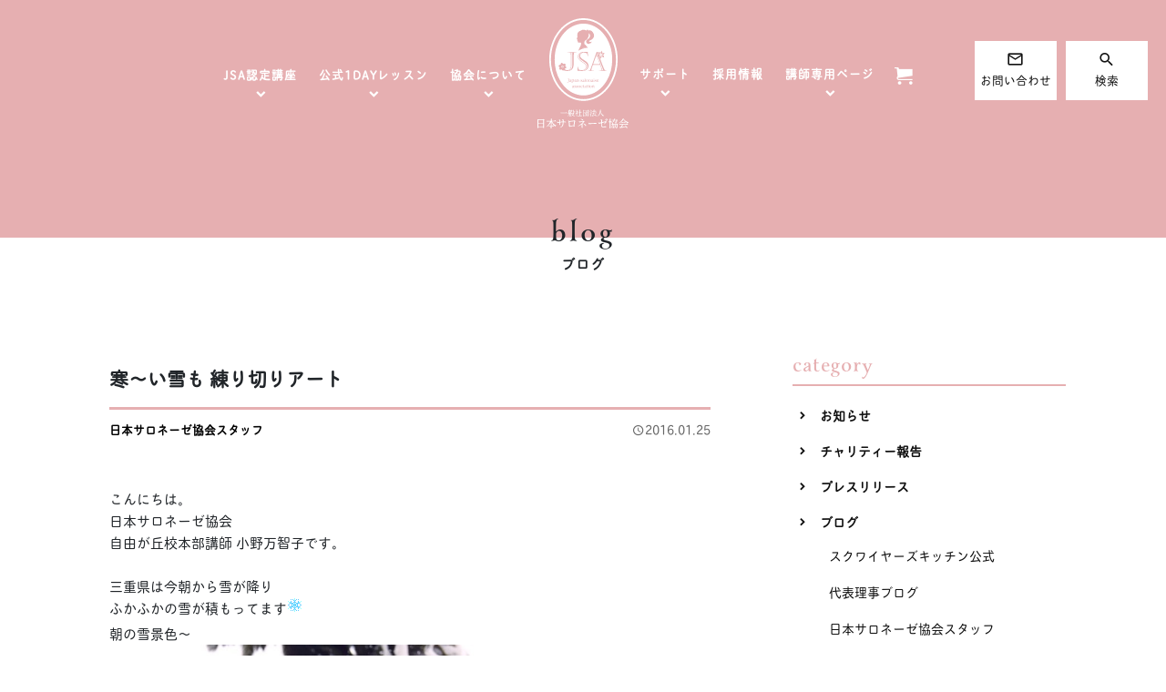

--- FILE ---
content_type: text/html; charset=UTF-8
request_url: https://salone-ze.or.jp/blog/1685/
body_size: 909543
content:
<!DOCTYPE html>
<html lang="ja">
<head>
	<meta charset="UTF-8">
	<meta http-equiv="X-UA-Compatible" content="IE=edge"/>
	<meta name="viewport" content="width=device-width,initial-scale=1.0,minimum-scale=1.0">
	<title>寒〜い雪も 練り切りアート｜日本サロネーゼ協会スタッフ｜ブログ | 資格が取れる日本サロネーゼ協会</title>
	<!-- OGP -->
	<meta property="og:title" content="寒〜い雪も 練り切りアート｜日本サロネーゼ協会スタッフ｜ブログ | 資格が取れる日本サロネーゼ協会" />
	<meta property="og:type" content="article" />
	<meta property="og:url" content="https://salone-ze.or.jp/blog/1685/" />
	<meta property="og:image" content="/app/wp-content/uploads/export/blog_import_5cc298b6e6186.jpg" />
	<meta property="og:site_name" content="資格が取れる日本サロネーゼ協会" />
	<meta property="og:description" content="こんにちは。日本サロネーゼ協会自由が丘校本部講師 小野万智子です。三重県は今朝から雪が降りふかふかの雪が積もってます朝の雪景色～丸いのは…ミカン？ 違います。練り切りの真似っこです。新講座 【練り切りアート認定講師講座】も間も無く始まります..." />
	<meta property="og:locale" content="ja_JP" />
	<meta name="twitter:card" content="summary_large_image">
	<!-- / OGP -->
	<meta name="description" content="こんにちは。日本サロネーゼ協会自由が丘校本部講師 小野万智子です。三重県は今朝から雪が降りふかふかの雪が積もってます朝の雪景色～丸いのは…ミカン？ 違います。練り切りの真似っこです。新講座 【練り切りアート認定講師講座】も間も無く始まります..." />
	<meta name="keywords" content="サロネーゼ,資格,講座,認定,サロン,協会,芦屋,アイシング,クッキー,ケーキ" />
	<meta name="robots" content="index,follow">
	<meta name="SKYPE_TOOLBAR" content="SKYPE_TOOLBAR_PARSER_COMPATIBLE">
	<meta name="format-detection" content="telephone=no">
	<link rel="apple-touch-icon" sizes="180x180" href="/dist/ico/apple-touch-icon.png">
	<link rel="icon" type="image/png" sizes="32x32" href="/dist/ico/favicon-32x32.png">
	<link rel="icon" type="image/png" sizes="16x16" href="/dist/ico/favicon-16x16.png">
	<link rel="manifest" href="/dist/ico/site.webmanifest">
	<link rel="mask-icon" href="/dist/ico/safari-pinned-tab.svg" color="#5bbad5">
	<meta name="msapplication-TileColor" content="#2d89ef">
	<meta name="theme-color" content="#ffffff">
	<link rel="alternate" type="application/rss+xml" title="資格が取れる日本サロネーゼ協会 &raquo; フィード" href="https://salone-ze.or.jp/feed/" />
	<link rel="stylesheet" href="/dist/css/styles.css?20220714">

	<meta name='robots' content='max-image-preview:large' />
<link rel='dns-prefetch' href='//www.google.com' />
<link rel='stylesheet' id='wp-block-library-css' href='https://salone-ze.or.jp/app/wp-includes/css/dist/block-library/style.min.css?ver=6.4.3' type='text/css' media='all' />
<style id='classic-theme-styles-inline-css' type='text/css'>
/*! This file is auto-generated */
.wp-block-button__link{color:#fff;background-color:#32373c;border-radius:9999px;box-shadow:none;text-decoration:none;padding:calc(.667em + 2px) calc(1.333em + 2px);font-size:1.125em}.wp-block-file__button{background:#32373c;color:#fff;text-decoration:none}
</style>
<style id='global-styles-inline-css' type='text/css'>
body{--wp--preset--color--black: #000000;--wp--preset--color--cyan-bluish-gray: #abb8c3;--wp--preset--color--white: #ffffff;--wp--preset--color--pale-pink: #f78da7;--wp--preset--color--vivid-red: #cf2e2e;--wp--preset--color--luminous-vivid-orange: #ff6900;--wp--preset--color--luminous-vivid-amber: #fcb900;--wp--preset--color--light-green-cyan: #7bdcb5;--wp--preset--color--vivid-green-cyan: #00d084;--wp--preset--color--pale-cyan-blue: #8ed1fc;--wp--preset--color--vivid-cyan-blue: #0693e3;--wp--preset--color--vivid-purple: #9b51e0;--wp--preset--gradient--vivid-cyan-blue-to-vivid-purple: linear-gradient(135deg,rgba(6,147,227,1) 0%,rgb(155,81,224) 100%);--wp--preset--gradient--light-green-cyan-to-vivid-green-cyan: linear-gradient(135deg,rgb(122,220,180) 0%,rgb(0,208,130) 100%);--wp--preset--gradient--luminous-vivid-amber-to-luminous-vivid-orange: linear-gradient(135deg,rgba(252,185,0,1) 0%,rgba(255,105,0,1) 100%);--wp--preset--gradient--luminous-vivid-orange-to-vivid-red: linear-gradient(135deg,rgba(255,105,0,1) 0%,rgb(207,46,46) 100%);--wp--preset--gradient--very-light-gray-to-cyan-bluish-gray: linear-gradient(135deg,rgb(238,238,238) 0%,rgb(169,184,195) 100%);--wp--preset--gradient--cool-to-warm-spectrum: linear-gradient(135deg,rgb(74,234,220) 0%,rgb(151,120,209) 20%,rgb(207,42,186) 40%,rgb(238,44,130) 60%,rgb(251,105,98) 80%,rgb(254,248,76) 100%);--wp--preset--gradient--blush-light-purple: linear-gradient(135deg,rgb(255,206,236) 0%,rgb(152,150,240) 100%);--wp--preset--gradient--blush-bordeaux: linear-gradient(135deg,rgb(254,205,165) 0%,rgb(254,45,45) 50%,rgb(107,0,62) 100%);--wp--preset--gradient--luminous-dusk: linear-gradient(135deg,rgb(255,203,112) 0%,rgb(199,81,192) 50%,rgb(65,88,208) 100%);--wp--preset--gradient--pale-ocean: linear-gradient(135deg,rgb(255,245,203) 0%,rgb(182,227,212) 50%,rgb(51,167,181) 100%);--wp--preset--gradient--electric-grass: linear-gradient(135deg,rgb(202,248,128) 0%,rgb(113,206,126) 100%);--wp--preset--gradient--midnight: linear-gradient(135deg,rgb(2,3,129) 0%,rgb(40,116,252) 100%);--wp--preset--font-size--small: 13px;--wp--preset--font-size--medium: 20px;--wp--preset--font-size--large: 36px;--wp--preset--font-size--x-large: 42px;--wp--preset--spacing--20: 0.44rem;--wp--preset--spacing--30: 0.67rem;--wp--preset--spacing--40: 1rem;--wp--preset--spacing--50: 1.5rem;--wp--preset--spacing--60: 2.25rem;--wp--preset--spacing--70: 3.38rem;--wp--preset--spacing--80: 5.06rem;--wp--preset--shadow--natural: 6px 6px 9px rgba(0, 0, 0, 0.2);--wp--preset--shadow--deep: 12px 12px 50px rgba(0, 0, 0, 0.4);--wp--preset--shadow--sharp: 6px 6px 0px rgba(0, 0, 0, 0.2);--wp--preset--shadow--outlined: 6px 6px 0px -3px rgba(255, 255, 255, 1), 6px 6px rgba(0, 0, 0, 1);--wp--preset--shadow--crisp: 6px 6px 0px rgba(0, 0, 0, 1);}:where(.is-layout-flex){gap: 0.5em;}:where(.is-layout-grid){gap: 0.5em;}body .is-layout-flow > .alignleft{float: left;margin-inline-start: 0;margin-inline-end: 2em;}body .is-layout-flow > .alignright{float: right;margin-inline-start: 2em;margin-inline-end: 0;}body .is-layout-flow > .aligncenter{margin-left: auto !important;margin-right: auto !important;}body .is-layout-constrained > .alignleft{float: left;margin-inline-start: 0;margin-inline-end: 2em;}body .is-layout-constrained > .alignright{float: right;margin-inline-start: 2em;margin-inline-end: 0;}body .is-layout-constrained > .aligncenter{margin-left: auto !important;margin-right: auto !important;}body .is-layout-constrained > :where(:not(.alignleft):not(.alignright):not(.alignfull)){max-width: var(--wp--style--global--content-size);margin-left: auto !important;margin-right: auto !important;}body .is-layout-constrained > .alignwide{max-width: var(--wp--style--global--wide-size);}body .is-layout-flex{display: flex;}body .is-layout-flex{flex-wrap: wrap;align-items: center;}body .is-layout-flex > *{margin: 0;}body .is-layout-grid{display: grid;}body .is-layout-grid > *{margin: 0;}:where(.wp-block-columns.is-layout-flex){gap: 2em;}:where(.wp-block-columns.is-layout-grid){gap: 2em;}:where(.wp-block-post-template.is-layout-flex){gap: 1.25em;}:where(.wp-block-post-template.is-layout-grid){gap: 1.25em;}.has-black-color{color: var(--wp--preset--color--black) !important;}.has-cyan-bluish-gray-color{color: var(--wp--preset--color--cyan-bluish-gray) !important;}.has-white-color{color: var(--wp--preset--color--white) !important;}.has-pale-pink-color{color: var(--wp--preset--color--pale-pink) !important;}.has-vivid-red-color{color: var(--wp--preset--color--vivid-red) !important;}.has-luminous-vivid-orange-color{color: var(--wp--preset--color--luminous-vivid-orange) !important;}.has-luminous-vivid-amber-color{color: var(--wp--preset--color--luminous-vivid-amber) !important;}.has-light-green-cyan-color{color: var(--wp--preset--color--light-green-cyan) !important;}.has-vivid-green-cyan-color{color: var(--wp--preset--color--vivid-green-cyan) !important;}.has-pale-cyan-blue-color{color: var(--wp--preset--color--pale-cyan-blue) !important;}.has-vivid-cyan-blue-color{color: var(--wp--preset--color--vivid-cyan-blue) !important;}.has-vivid-purple-color{color: var(--wp--preset--color--vivid-purple) !important;}.has-black-background-color{background-color: var(--wp--preset--color--black) !important;}.has-cyan-bluish-gray-background-color{background-color: var(--wp--preset--color--cyan-bluish-gray) !important;}.has-white-background-color{background-color: var(--wp--preset--color--white) !important;}.has-pale-pink-background-color{background-color: var(--wp--preset--color--pale-pink) !important;}.has-vivid-red-background-color{background-color: var(--wp--preset--color--vivid-red) !important;}.has-luminous-vivid-orange-background-color{background-color: var(--wp--preset--color--luminous-vivid-orange) !important;}.has-luminous-vivid-amber-background-color{background-color: var(--wp--preset--color--luminous-vivid-amber) !important;}.has-light-green-cyan-background-color{background-color: var(--wp--preset--color--light-green-cyan) !important;}.has-vivid-green-cyan-background-color{background-color: var(--wp--preset--color--vivid-green-cyan) !important;}.has-pale-cyan-blue-background-color{background-color: var(--wp--preset--color--pale-cyan-blue) !important;}.has-vivid-cyan-blue-background-color{background-color: var(--wp--preset--color--vivid-cyan-blue) !important;}.has-vivid-purple-background-color{background-color: var(--wp--preset--color--vivid-purple) !important;}.has-black-border-color{border-color: var(--wp--preset--color--black) !important;}.has-cyan-bluish-gray-border-color{border-color: var(--wp--preset--color--cyan-bluish-gray) !important;}.has-white-border-color{border-color: var(--wp--preset--color--white) !important;}.has-pale-pink-border-color{border-color: var(--wp--preset--color--pale-pink) !important;}.has-vivid-red-border-color{border-color: var(--wp--preset--color--vivid-red) !important;}.has-luminous-vivid-orange-border-color{border-color: var(--wp--preset--color--luminous-vivid-orange) !important;}.has-luminous-vivid-amber-border-color{border-color: var(--wp--preset--color--luminous-vivid-amber) !important;}.has-light-green-cyan-border-color{border-color: var(--wp--preset--color--light-green-cyan) !important;}.has-vivid-green-cyan-border-color{border-color: var(--wp--preset--color--vivid-green-cyan) !important;}.has-pale-cyan-blue-border-color{border-color: var(--wp--preset--color--pale-cyan-blue) !important;}.has-vivid-cyan-blue-border-color{border-color: var(--wp--preset--color--vivid-cyan-blue) !important;}.has-vivid-purple-border-color{border-color: var(--wp--preset--color--vivid-purple) !important;}.has-vivid-cyan-blue-to-vivid-purple-gradient-background{background: var(--wp--preset--gradient--vivid-cyan-blue-to-vivid-purple) !important;}.has-light-green-cyan-to-vivid-green-cyan-gradient-background{background: var(--wp--preset--gradient--light-green-cyan-to-vivid-green-cyan) !important;}.has-luminous-vivid-amber-to-luminous-vivid-orange-gradient-background{background: var(--wp--preset--gradient--luminous-vivid-amber-to-luminous-vivid-orange) !important;}.has-luminous-vivid-orange-to-vivid-red-gradient-background{background: var(--wp--preset--gradient--luminous-vivid-orange-to-vivid-red) !important;}.has-very-light-gray-to-cyan-bluish-gray-gradient-background{background: var(--wp--preset--gradient--very-light-gray-to-cyan-bluish-gray) !important;}.has-cool-to-warm-spectrum-gradient-background{background: var(--wp--preset--gradient--cool-to-warm-spectrum) !important;}.has-blush-light-purple-gradient-background{background: var(--wp--preset--gradient--blush-light-purple) !important;}.has-blush-bordeaux-gradient-background{background: var(--wp--preset--gradient--blush-bordeaux) !important;}.has-luminous-dusk-gradient-background{background: var(--wp--preset--gradient--luminous-dusk) !important;}.has-pale-ocean-gradient-background{background: var(--wp--preset--gradient--pale-ocean) !important;}.has-electric-grass-gradient-background{background: var(--wp--preset--gradient--electric-grass) !important;}.has-midnight-gradient-background{background: var(--wp--preset--gradient--midnight) !important;}.has-small-font-size{font-size: var(--wp--preset--font-size--small) !important;}.has-medium-font-size{font-size: var(--wp--preset--font-size--medium) !important;}.has-large-font-size{font-size: var(--wp--preset--font-size--large) !important;}.has-x-large-font-size{font-size: var(--wp--preset--font-size--x-large) !important;}
.wp-block-navigation a:where(:not(.wp-element-button)){color: inherit;}
:where(.wp-block-post-template.is-layout-flex){gap: 1.25em;}:where(.wp-block-post-template.is-layout-grid){gap: 1.25em;}
:where(.wp-block-columns.is-layout-flex){gap: 2em;}:where(.wp-block-columns.is-layout-grid){gap: 2em;}
.wp-block-pullquote{font-size: 1.5em;line-height: 1.6;}
</style>
<link rel='stylesheet' id='wp-members-css' href='https://salone-ze.or.jp/app/wp-content/plugins/wp-members/assets/css/forms/generic-no-float.min.css?ver=3.5.5.1' type='text/css' media='all' />
<link rel="canonical" href="https://salone-ze.or.jp/blog/1685/" />

    <style>
        .grecaptcha-badge{display: none !important;}
        .mw_wp_form_confirm .form__confirm__hidden{ display:none;}
        .form__pp { font-size:14px; line-height:1.8; margin-top:40px; text-align:center;}
        @media( max-width: 575px){ 
            .form__pp { font-size:12px; text-align:left;}
            .form__pp br { display:none;}
        }
    </style>	<noscript>
		<link rel="stylesheet" href="/dist/css/icons.css">
		<link rel="stylesheet" href="/dist/css/noscript.css">
	</noscript>
</head>
<body class="post-template-default single single-post postid-1685 single-format-standard" data-root="/">
	<div id="page">
		<div id="barba-wrapper">
			<div class="barba-container">
									<header id="header">
					<div id="header--bg">
						<div class="d-flex align-items-center" id="gnav">
							<div id="gnav-l">
								<nav>
									<ul>
										<li><a href="" class="dropdown-trigger not-active-link"><span>JSA認定講座</span></a></li>
										<li><a href="" class="dropdown-trigger not-active-link"><span>公式1DAYレッスン</span></a></li>
										<li><a href="" class="dropdown-trigger not-active-link"><span>協会について</span></a></li>
									</ul>
								</nav>
							</div>
							<div id="header--logo">
								<h1 id="logo">
									<a href="/">
										<svg version="1.1" x="0px" y="0px" viewBox="0 0 233.3 282.6">
											<title>一般社団法人 日本サロネーゼ協会</title>
											<path class="st0" d="M180.4,31.8C163.8,11.3,141.6,0,117.8,0s-46,11.3-62.6,31.8C39,51.7,30.1,78.1,30.1,106s8.9,54.3,25.1,74.2C71.8,200.7,94,212,117.8,212s46-11.3,62.6-31.8c16.2-19.9,25.1-46.3,25.1-74.2S196.6,51.8,180.4,31.8z M177,177.5c-15.1,18.6-36,30.1-59.2,30.1s-44.1-11.5-59.2-30.1c-14.9-18.3-24.1-43.6-24.1-71.4c0-27.9,9.2-53.1,24.1-71.5C73.7,16,94.6,4.5,117.8,4.5S161.9,16,177,34.6c14.9,18.3,24.1,43.6,24.1,71.5C201.1,133.9,191.9,159.2,177,177.5z"/>
											<path class="st0" d="M135.9,172.8c-0.9,0-1.6,0.9-1.6,2.4s0.8,2.8,1.7,2.8s1.7-1.2,1.7-2.6C137.7,174.6,137.2,172.8,135.9,172.8z"/>
											<path class="st0" d="M91.5,175.4c-0.2,0-0.5,0.2-0.7,0.3c-0.8,0.4-0.8,0.8-0.8,1.1c0,0.6,0.3,0.8,0.6,0.8c0.6,0,1-0.4,1-1.3v-0.7C91.7,175.4,91.6,175.4,91.5,175.4z"/>
											<path class="st0" d="M84.7,160.4c-0.2,0-0.5,0.2-0.7,0.3c-0.8,0.4-0.8,0.8-0.8,1.1c0,0.6,0.3,0.8,0.6,0.8c0.6,0,1-0.4,1-1.3v-0.7C84.8,160.4,84.7,160.4,84.7,160.4z"/>
											<path class="st0" d="M90.6,163c1,0,1.9-0.9,1.9-2.4s-1-2.3-2-2.3c-1.2,0-1.2,0.8-1.2,1.1v2.4C89.4,162.9,90.2,163,90.6,163z"/>
											<path class="st0" d="M106.9,172.8c-0.9,0-1.6,0.9-1.6,2.4s0.8,2.8,1.7,2.8s1.7-1.2,1.7-2.6C108.7,174.6,108.3,172.8,106.9,172.8z"/>
											<path class="st0" d="M97.4,160.4c-0.2,0-0.5,0.2-0.7,0.3c-0.8,0.4-0.8,0.8-0.8,1.1c0,0.6,0.3,0.8,0.6,0.8c0.6,0,1-0.4,1-1.3v-0.7C97.6,160.4,97.5,160.4,97.4,160.4z"/>
											<path class="st0" d="M122.9,175.4c-0.2,0-0.5,0.2-0.7,0.3c-0.8,0.4-0.8,0.8-0.8,1.1c0,0.6,0.3,0.8,0.6,0.8c0.6,0,1-0.4,1-1.3v-0.7C123.1,175.4,123,175.4,122.9,175.4z"/>
											<path class="st0" d="M118.2,160.5c0-0.1-0.1-0.1-0.1-0.1c-0.2,0-0.5,0.2-0.7,0.3c-0.8,0.4-0.8,0.8-0.8,1.1c0,0.6,0.3,0.8,0.6,0.8c0.6,0,1-0.4,1-1.3V160.5z"/>
											<path class="st0" d="M140.5,160.4c-0.2,0-0.5,0.2-0.7,0.3c-0.8,0.4-0.8,0.8-0.8,1.1c0,0.6,0.3,0.8,0.6,0.8c0.6,0,1-0.4,1-1.3v-0.7C140.6,160.4,140.5,160.4,140.5,160.4z"/>
											<path class="st0" d="M154.5,96l-2.1-5.7l-1,2.8l1.7,4.6C153.9,97.3,154.3,96.7,154.5,96z"/>
											<path class="st0" d="M153.2,97.6l13.5,36.1h2l-13.6-36.1C154.5,97.5,153.8,97.5,153.2,97.6z"/>
											<path class="st0" d="M142.7,117.6c2.7,0.4,5.6,0.5,8.5,0.5c2.8,0,5.6-0.1,8.5-0.5c-1.6-5.1-5.3-15-8.7-21.9C148.2,101.6,144,114.1,142.7,117.6z"/>
											<path class="st0" d="M169.7,40.5c-13.3-16.4-31.7-26.6-51.9-26.6S79.2,24.1,65.9,40.5C52.3,57.2,44,80.4,44,106s8.4,48.8,21.9,65.5c13.3,16.4,31.7,26.6,51.9,26.6s38.6-10.2,51.9-26.6c13.6-16.7,21.9-39.9,21.9-65.5C191.6,80.4,183.2,57.3,169.7,40.5z M168.3,89c1.7,0,3,1.7,4.6,0.5c-1.6,1-2.1,2.7-3.5,3.7c-1.5,1.2-3,0.6-4.6,0.8l-0.4,0.2c0.9-1.9,2.9-3.3,5.1-3.6c-1.9-0.3-4,0.3-4.9,2C165.3,90.9,166.3,88.9,168.3,89z M159.8,100.4c-0.8-1.9,0.6-3.5,2-4.8c-1.3,1.5-1,3.7,0,5.3c-0.6-2.2,0-4.5,1.4-6.1l-0.1,0.5c0.4,1.6,1.5,2.7,1,4.6c-0.5,1.6-1.8,2.7-2.2,4.6C162.5,102.5,160.5,102,159.8,100.4z M164,95.2l-0.4-0.3c2.1,0.2,4.1,1.5,5.2,3.5c-0.4-1.9-1.7-3.6-3.7-3.9c1.9-0.1,4.1,0.2,4.8,2.1c0.6,1.6-0.5,3.4,1.3,4.5c-1.5-1.2-3.3-1-4.7-1.9C164.8,98.2,164.8,96.7,164,95.2z M162.2,86.5c1.1-1.3,3.2-1.2,3.3-3.3c-0.3,1.9,0.7,3.4,0.6,5.1c-0.1,1.9-1.4,2.6-2.3,4l-0.1,0.5c-0.9-2-0.7-4.3,0.5-6.2c-1.5,1.2-2.4,3.2-1.6,5.1C161.7,90.1,160.9,88.1,162.2,86.5z M159.3,87.4c1.9,0.6,2.2,2.8,2.2,4.7c-0.3-1.9-2.1-3.3-4-3.6c2,1,3.4,3,3.6,5.1l-0.3-0.4c-1.5-0.8-3-0.7-4-2.3c-0.9-1.4-0.8-3.2-2-4.7C156,88,157.7,86.9,159.3,87.4z M101,50.8c0.2-0.2,1.6-1.7,1.6-3.4c-0.5-0.2-0.9-0.7-0.9-0.7c0.2,0.1,0.6,0.2,0.9,0.2c0-0.2-0.2-0.6-0.3-0.8c-1-2.1,0.4-6.2,0.4-6.2c-0.5-1.8,0.9-3.2,0.9-3.2c-0.3,0.6-0.4,1.2-0.5,1.5c0.1-0.4,0.5-1.4,2.8-3.7c1.2-1.2,2.9-2,4.5-2.5c5.1-3.6,11-2.9,15.3-0.1c0-0.2-0.1-0.5-0.1-0.7c0-0.9,0.6-1.6,1.2-1.6c0.4,0,0.8,0.1,1.1,0.6c0.3-0.5,0.6-0.6,1.1-0.6c0.7,0,1.2,0.6,1.2,1.6c0,0.3,0,0.5-0.1,0.8c0.9-0.7,2.1-1,3.8-1c3.8,0,7.7,2.9,10.3,9.6c2.6,6.6-1.7,12.9-7.5,15.4s-4.5,3.8-3.2,4.6c1.3,0.7,4.1,0.9,4.8-1.5c1,3.4-1.6,5.7-4.4,5.1c0.4,2.1-5.3,2.5-7.3,0.1c-2.1-2.4-3.7-7,3.8-11.6c3.7-2.2,4.8-6.5,4-9.6c-0.5-2-1.7-3.9-3.4-4.3c0.1,0.2,0.2,0.4,0.2,0.7c1.6,5.3-2.1,12.2-5.2,15.3c-2.5,2.5-3,2.1-4.9,3.2c-0.5,0.8-1.9,8.3,0.2,9.3c2.1,1,7.8,8.6,7.8,8.6l0,0l0,0c-0.1,0-0.1,0-0.2,0c-6.4-0.9-11.7,0.3-15.7,1.9c8-2.5,13-0.8,13-0.8c-9.5-1.2-21.5,6.4-21.5,6.4c1.2-3.6,4.2-10.1,5.3-11.6s3.7-10.3-0.7-9.4c-4.5,0.9-6.3-0.5-6.1-2s-0.2-2.3-0.7-2.6c-0.5-0.3-0.5-0.5-0.3-0.8c0.2-0.4-0.3-0.6-0.4-0.8c-0.2-0.2-0.3-0.6,0.1-1.2c0.4-0.5,0.1-1.4,0.1-1.4C99.6,52.8,100.8,51.1,101,50.8z M114.9,135.3c-4.4,0-6.6-0.5-9.1-0.5c-1.7,0-2.3,0.2-2.9,0.2l-0.5-11.5h0.5l2.5,8c2.4,1.1,6.2,1.9,8.7,1.9c7,0,10.6-5,10.6-9.2c0-7.5-10.1-9.9-17.1-17c-2.5-2.5-4-5.1-4-8.8c0-5.2,4.2-12.1,14.2-12.1c1.7,0,3.1,0.1,4.4,0.2c1.3,0.1,2.4,0.2,3.5,0.2c1.9,0,2.7-0.1,3.4-0.2l0.2,11.2h-0.4l-2.1-7.6c-2.6-1.1-5.4-1.9-7.9-1.9c-5.6,0-9.8,3.4-9.8,8.2c0,7.1,11.3,10.3,17.8,16.6c3.6,3.6,3.9,7.3,3.9,9C130.7,127.1,127.2,135.3,114.9,135.3z M130,160.3c0,1.6-1.2,3-2.9,3c-1.9,0-3.1-1.5-3.1-2.9s1.2-2.9,3-2.9C128.5,157.5,130,158.4,130,160.3z M121,155.9c-0.2,0-0.3,0-0.3-0.2c0-0.1,0-0.1,0.4-0.2c0.3-0.1,0.8-0.3,1.1-0.4c0.3-0.1,0.3-0.2,0.4-0.2c0.1,0,0.1,0.1,0.1,0.3s0,0.9,0,1.1v5.6c0,0.7,0,0.8,0.5,0.9c0.3,0,0.4,0.1,0.4,0.2c0,0.1-0.1,0.1-0.2,0.1c-0.3,0-0.6,0-1.3,0c-0.8,0-1,0-1.2,0c-0.1,0-0.3,0-0.3-0.2c0-0.1,0.1-0.2,0.4-0.2c0.5-0.1,0.5-0.2,0.5-0.9v-5.2C121.5,156.4,121.5,156,121,155.9z M67.8,133.9v-0.5c-0.3,0.3-0.8,0.6-1.3,0.7c-1.4,0.4-2.7-0.4-3.5-1.5c-0.3-0.5-0.6-1-0.9-1.5c-0.5,0.3-1,0.6-1.5,0.8c-1.3,0.5-2.7,0.5-3.8-0.5c-1-1-1-2.5-0.4-3.8c0.2-0.5,0.5-1,0.9-1.5c-0.5-0.2-1.1-0.6-1.5-0.9c-1.1-0.9-1.8-2.1-1.4-3.5s1.7-2.1,3.1-2.3c0.6-0.1,1.2-0.1,1.8,0c-0.1-0.6,0-1.2,0-1.8c0.2-1.4,0.9-2.6,2.3-3s2.7,0.4,3.5,1.5c0.3,0.5,0.6,1,0.9,1.5c0.5-0.3,1-0.6,1.5-0.8c1.3-0.5,2.7-0.5,3.8,0.5c1,1,1,2.5,0.4,3.8c-0.2,0.5-0.5,1-0.9,1.5c0.5,0.2,1.1,0.6,1.5,0.9c1.1,0.9,1.8,2.1,1.4,3.5s-1.7,2.1-3.1,2.3c-0.3,0-0.5,0-0.8,0l0.4,1.9c1.7,1.1,4.2,2.1,6.4,2.1c3.6,0,9.3-2.1,9.3-12.1v-16c0-3.4-0.3-12.6-0.9-16.8l-8.6-1.1V87h23.8v0.3l-6.8,1.2c-0.5,5.1-0.8,10.3-0.8,15.4v14.8c0,11.2-6.2,16.6-14.8,16.6C76.1,135.5,71.2,135.1,67.8,133.9z M80.9,155.9c-0.6,0-0.6,0.4-0.6,0.9v4.1c0,1.5,0,2.4-1.2,3.6c-0.5,0.5-1.2,1-1.8,1c-0.6,0-0.9-0.4-0.9-0.7c0-0.4,0.3-0.7,0.7-0.7c0.3,0,0.5,0.2,0.7,0.5c0.1,0.2,0.2,0.3,0.4,0.3c0.9,0,0.9-2.4,0.9-3.3v-4.8c0-0.5,0-0.8-0.6-0.9c-0.3,0-0.4,0-0.4-0.2s0.2-0.2,0.3-0.2c0.2,0,1.3,0.1,1.4,0.1c0.4,0,1.1-0.1,1.5-0.1c0.1,0,0.3,0,0.3,0.2C81.3,155.9,81.2,155.9,80.9,155.9z M85.8,163.3c-0.5,0-0.7-0.4-0.9-0.7c-0.1-0.2-0.1-0.2-0.2-0.2h-0.1c-0.5,0.4-1.2,0.9-1.7,0.9c-0.9,0-1-0.9-1-1c0-0.9,0.7-1.4,2.6-2.2c0.3-0.1,0.3-0.2,0.3-0.4v-0.8c0-0.4,0-1-0.6-1c-0.7,0-1,0.8-1.1,1c-0.2,0.6-0.9,0.6-0.9,0.6c-0.1,0-0.3-0.1-0.3-0.2c0-0.4,0.8-1.7,2.7-1.7c1.2,0,1.4,0.4,1.4,0.9v3.5c0,0.4,0,0.7,0.4,0.7c0.1,0,0.3,0,0.4-0.1s0.1-0.1,0.2-0.1s0.1,0.1,0.1,0.1C87.1,162.7,86.3,163.3,85.8,163.3z M87.1,165.7c0-0.2,0.2-0.2,0.4-0.2c0.6-0.1,0.6-0.4,0.6-0.9v-4.9c0-0.8,0-1-0.4-1c-0.2,0-0.3,0-0.3-0.2c0-0.1,0-0.1,0.4-0.3c0.2-0.1,0.8-0.3,1.2-0.8c0.1-0.1,0.1-0.2,0.2-0.2s0.1,0.1,0.1,0.2v0.5c0,0.1,0,0.2,0.1,0.2s0.1,0,0.2-0.1c0.9-0.7,1.3-0.7,1.6-0.7c1.3,0,2.5,1.1,2.5,2.8c0,1.9-1.7,3-3,3c-0.4,0-0.9-0.1-1.1-0.2h-0.1c-0.1,0-0.1,0.1-0.1,0.3v1.3c0,0.5,0,0.8,0.7,0.9c0.3,0,0.4,0,0.4,0.2s-0.2,0.2-0.3,0.2c-0.2,0-0.6,0-1.4,0c-1.1,0-1.3,0-1.4,0C87.3,165.9,87.1,165.9,87.1,165.7z M92.6,178.3c-0.5,0-0.7-0.4-0.9-0.7c-0.1-0.2-0.1-0.2-0.2-0.2l-0.1,0.1c-0.5,0.4-1.2,0.9-1.7,0.9c-0.9,0-1-0.9-1-1c0-0.9,0.7-1.4,2.6-2.2c0.3-0.1,0.3-0.2,0.3-0.4V174c0-0.4,0-1-0.6-1c-0.7,0-1,0.8-1.1,1c-0.2,0.6-0.9,0.6-0.9,0.6c-0.1,0-0.3-0.1-0.3-0.2c0-0.4,0.8-1.7,2.7-1.7c1.2,0,1.4,0.4,1.4,0.9v3.5c0,0.4,0,0.7,0.4,0.7c0.1,0,0.3-0.1,0.4-0.1c0.1-0.1,0.1-0.1,0.2-0.1s0.1,0.1,0.1,0.1S93.2,178.3,92.6,178.3z M96.1,178.3c-0.7,0-1.5-0.3-1.6-0.3c-0.1-0.1-0.1-0.2-0.1-0.5v-0.9c0,0,0-0.2,0.2-0.2c0.1,0,0.2,0.1,0.3,0.3c0.1,0.2,0.4,1.3,1.4,1.3c0.6,0,1.2-0.4,1.2-1c0-0.7-0.6-0.9-1.4-1.3c-0.7-0.3-1.6-0.6-1.6-1.5c0-0.7,0.6-1.7,2.2-1.7c0.2,0,1.1,0.1,1.2,0.1c0.3,0,0.3,0.2,0.3,0.4v0.7c0,0.1,0,0.2-0.1,0.2s-0.1,0-0.2-0.3c-0.1-0.2-0.4-0.9-1.2-0.9c-0.5,0-1,0.3-1,0.7c0,0.5,0.3,0.6,1.5,1.1c0.4,0.2,1.5,0.6,1.5,1.7C98.5,177.3,97.8,178.3,96.1,178.3z M97.7,162.6c-0.1-0.2-0.1-0.2-0.2-0.2h-0.1c-0.5,0.4-1.2,0.9-1.7,0.9c-0.9,0-1-0.9-1-1c0-0.9,0.7-1.4,2.6-2.2c0.3-0.1,0.3-0.2,0.3-0.4v-0.8c0-0.4,0-1-0.6-1c-0.7,0-1,0.8-1.1,1c-0.2,0.6-0.9,0.6-0.9,0.6c-0.1,0-0.3-0.1-0.3-0.2c0-0.4,0.8-1.7,2.7-1.7c1.2,0,1.4,0.4,1.4,0.9v3.5c0,0.4,0,0.7,0.4,0.7c0.1,0,0.3,0,0.4-0.1c0.1-0.1,0.1-0.1,0.2-0.1c0.1,0,0.1,0.1,0.1,0.1c0,0.3-0.8,0.9-1.3,0.9C98,163.3,97.8,162.9,97.7,162.6z M101,178.3c-0.7,0-1.5-0.3-1.6-0.3c-0.1-0.1-0.1-0.2-0.1-0.5v-0.9c0,0,0-0.2,0.2-0.2c0.1,0,0.2,0.1,0.3,0.3s0.4,1.3,1.4,1.3c0.6,0,1.2-0.4,1.2-1c0-0.7-0.6-0.9-1.4-1.3c-0.7-0.3-1.6-0.6-1.6-1.5c0-0.7,0.6-1.7,2.2-1.7c0.2,0,1.1,0.1,1.2,0.1c0.3,0,0.3,0.2,0.3,0.4v0.7c0,0.1,0,0.2-0.1,0.2s-0.1,0-0.2-0.3c-0.1-0.2-0.4-0.9-1.2-0.9c-0.5,0-1,0.3-1,0.7c0,0.5,0.3,0.6,1.5,1.1c0.4,0.2,1.5,0.6,1.5,1.7C103.4,177.3,102.6,178.3,101,178.3z M103.7,163.1c0-0.1,0.1-0.2,0.4-0.2c0.5-0.1,0.5-0.2,0.5-0.9v-2.2c0-0.6,0-1.5-1.2-1.5c-0.4,0-0.8,0.1-1,0.4c-0.2,0.2-0.2,0.4-0.2,0.7v2.6c0,0.7,0,0.8,0.5,0.9c0.3,0,0.4,0.1,0.4,0.2c0,0.1-0.1,0.1-0.2,0.1c-0.2,0-1.1,0-1.3,0s-1.1,0-1.3,0c-0.1,0-0.2,0-0.2-0.2c0-0.1,0.1-0.2,0.4-0.2c0.5-0.1,0.5-0.2,0.5-0.9v-2.3c0-0.6,0-0.9-0.4-0.9c-0.2,0-0.3,0-0.3-0.2c0-0.1,0-0.1,0.2-0.2c0.1,0,0.9-0.4,1.3-0.8c0.1-0.1,0.2-0.2,0.3-0.2s0.1,0.1,0.1,0.2v0.6c0,0.2,0,0.2,0.1,0.2s0.1,0,0.2-0.1c0.8-0.7,1.1-0.9,1.8-0.9c0.8,0,1.7,0.4,1.7,1.6v2.9c0,0.7,0,0.8,0.5,0.9c0.3,0,0.4,0.1,0.4,0.2c0,0.1-0.1,0.1-0.2,0.1c-0.2,0-1.1,0-1.3,0s-1.1,0-1.3,0C103.8,163.3,103.7,163.3,103.7,163.1z M107.1,178.3c-1.9,0-3.1-1.5-3.1-2.9s1.2-2.9,3-2.9c1.4,0,3,0.9,3,2.8C110,177,108.8,178.3,107.1,178.3z M110.5,162.5v-0.9c0,0,0-0.2,0.2-0.2c0.1,0,0.2,0.1,0.3,0.3s0.4,1.3,1.4,1.3c0.6,0,1.2-0.4,1.2-1c0-0.7-0.6-0.9-1.4-1.3c-0.7-0.3-1.6-0.6-1.6-1.5c0-0.7,0.6-1.7,2.2-1.7c0.2,0,1.1,0.1,1.2,0.1c0.3,0,0.3,0.2,0.3,0.4v0.7c0,0,0,0.2-0.1,0.2s-0.1,0-0.2-0.3c-0.1-0.2-0.4-0.9-1.2-0.9c-0.5,0-1,0.3-1,0.7c0,0.5,0.3,0.6,1.5,1.1c0.4,0.2,1.5,0.6,1.5,1.7c0,0.9-0.8,2-2.4,2c-0.7,0-1.5-0.3-1.6-0.3C110.5,162.9,110.5,162.8,110.5,162.5z M113.9,178.3c-1.4,0-3.1-0.8-3.1-2.7c0-2,1.8-3.1,3.4-3.1c0.2,0,1.9,0.1,1.9,0.8c0,0.2-0.1,0.9-0.4,0.9c-0.2,0-0.4-0.2-0.8-0.7c-0.4-0.5-0.6-0.7-1-0.7c-0.5,0-1.8,0.6-1.8,2.5c0,1.3,1.2,2.3,2.3,2.3c0.6,0,1.2-0.2,1.4-0.4l0.1-0.1c0.1,0,0.1,0,0.1,0.1C116.1,177.5,115.2,178.3,113.9,178.3z M115.3,162.3c0-0.9,0.7-1.4,2.6-2.2c0.3-0.1,0.3-0.2,0.3-0.4v-0.8c0-0.4,0-1-0.6-1c-0.7,0-1,0.8-1.1,1c-0.2,0.6-0.9,0.6-0.9,0.6c-0.1,0-0.3-0.1-0.3-0.2c0-0.4,0.8-1.7,2.7-1.7c1.2,0,1.4,0.4,1.4,0.9v3.5c0,0.4,0,0.7,0.4,0.7c0.1,0,0.3,0,0.4-0.1c0.1-0.1,0.1-0.1,0.2-0.1c0.1,0,0.1,0.1,0.1,0.1c0,0.3-0.8,0.9-1.3,0.9s-0.7-0.4-0.9-0.7c-0.1-0.2-0.1-0.2-0.2-0.2H118c-0.5,0.4-1.2,0.9-1.7,0.9C115.4,163.3,115.3,162.5,115.3,162.3z M118.9,171.2c0,0.3-0.3,0.7-0.7,0.7s-0.7-0.3-0.7-0.7c0-0.3,0.3-0.7,0.7-0.7C118.6,170.5,118.9,170.8,118.9,171.2z M119.5,178.3c-0.2,0-0.7-0.1-1.3-0.1c-0.5,0-1.1,0.1-1.3,0.1c-0.1,0-0.2,0-0.2-0.2c0-0.1,0.1-0.2,0.4-0.2c0.5-0.1,0.5-0.2,0.5-0.9v-2.4c0-0.6-0.1-0.8-0.6-0.8c0,0-0.2,0-0.2-0.2c0-0.1,0-0.1,0.2-0.2c0.6-0.2,0.9-0.4,1.1-0.5c0.1-0.1,0.5-0.4,0.6-0.4s0.1,0.2,0.1,0.4v4c0,0.7,0,0.8,0.5,0.9c0.3,0,0.4,0.1,0.4,0.2C119.7,178.3,119.6,178.3,119.5,178.3z M124,178.3c-0.5,0-0.7-0.4-0.9-0.7c-0.1-0.2-0.1-0.2-0.2-0.2l-0.1,0.1c-0.5,0.4-1.2,0.9-1.7,0.9c-0.9,0-1-0.9-1-1c0-0.9,0.7-1.4,2.6-2.2c0.3-0.1,0.3-0.2,0.3-0.4V174c0-0.4,0-1-0.6-1c-0.7,0-1,0.8-1.1,1c-0.2,0.6-0.9,0.6-0.9,0.6c-0.1,0-0.3-0.1-0.3-0.2c0-0.4,0.8-1.7,2.7-1.7c1.2,0,1.4,0.4,1.4,0.9v3.5c0,0.4,0,0.7,0.4,0.7c0.1,0,0.3-0.1,0.4-0.1c0.1-0.1,0.1-0.1,0.2-0.1c0.1,0,0.1,0.1,0.1,0.1C125.3,177.7,124.6,178.3,124,178.3z M127.5,178.3c-0.6,0-1.2-0.4-1.2-1.3v-3.6c0-0.2-0.1-0.2-0.3-0.2c-0.1,0-0.2,0-0.3,0s-0.2,0-0.2-0.1s0.1-0.2,0.2-0.2l0.3-0.2c0.3-0.1,0.7-0.5,1.1-1.1c0-0.1,0.1-0.1,0.2-0.1c0,0,0.2,0,0.2,0.2v0.8c0,0.2,0.1,0.3,0.3,0.3h0.7c0.2,0,0.3,0,0.4,0c0.1,0,0.2,0,0.2,0.2s-0.1,0.3-0.2,0.3c-0.2,0-0.5,0-1.1,0c-0.2,0-0.2,0-0.2,0.3v3c0,0.6,0.1,1.1,0.7,1.1c0.2,0,0.4,0,0.8-0.3h0.1c0.1,0,0.1,0.1,0.1,0.1C129.2,177.6,128.4,178.3,127.5,178.3z M132.3,178.3c-0.2,0-0.7-0.1-1.3-0.1c-0.5,0-1.1,0.1-1.3,0.1c-0.1,0-0.2,0-0.2-0.2c0-0.1,0.1-0.2,0.4-0.2c0.5-0.1,0.5-0.2,0.5-0.9v-2.4c0-0.6-0.1-0.8-0.6-0.8c0,0-0.2,0-0.2-0.2c0-0.1,0.1-0.1,0.2-0.2c0.6-0.2,0.9-0.4,1.1-0.5c0.1-0.1,0.5-0.4,0.6-0.4s0.1,0.2,0.1,0.4v4c0,0.7,0,0.8,0.5,0.9c0.3,0,0.4,0.1,0.4,0.2C132.5,178.3,132.4,178.3,132.3,178.3z M131.1,158.7c-0.2,0-0.3,0-0.3-0.2c0-0.1,0-0.1,0.2-0.2c0.1,0,0.9-0.4,1.3-0.8c0.1-0.1,0.2-0.2,0.3-0.2s0.1,0.1,0.1,0.2v0.6c0,0.2,0,0.2,0.1,0.2s0.1,0,0.2-0.1c0.8-0.7,1.1-0.9,1.8-0.9c0.8,0,1.7,0.4,1.7,1.6v2.9c0,0.7,0,0.8,0.5,0.9c0.3,0,0.4,0.1,0.4,0.2c0,0.1-0.1,0.1-0.2,0.1c-0.2,0-1.1,0-1.3,0s-1.1,0-1.3,0c-0.1,0-0.2,0-0.2-0.2c0-0.1,0.1-0.2,0.4-0.2c0.5-0.1,0.5-0.2,0.5-0.9v-2.2c0-0.6,0-1.5-1.2-1.5c-0.4,0-0.8,0.1-1,0.4c-0.2,0.2-0.2,0.4-0.2,0.7v2.6c0,0.7,0,0.8,0.5,0.9c0.3,0,0.4,0.1,0.4,0.2c0,0.1-0.1,0.1-0.2,0.1c-0.2,0-1.1,0-1.3,0s-1.1,0-1.3,0c-0.1,0-0.2,0-0.2-0.2c0-0.1,0.1-0.2,0.4-0.2c0.5-0.1,0.5-0.2,0.5-0.9v-2C131.5,159,131.5,158.8,131.1,158.7z M131,170.5c0.4,0,0.7,0.3,0.7,0.7c0,0.3-0.3,0.7-0.7,0.7s-0.7-0.3-0.7-0.7S130.6,170.5,131,170.5z M136,178.3c-1.9,0-3.1-1.5-3.1-2.9s1.2-2.9,3-2.9c1.4,0,3,0.9,3,2.8C138.9,177,137.7,178.3,136,178.3z M142.2,162.6c0.1,0,0.3,0,0.4-0.1c0.1-0.1,0.1-0.1,0.2-0.1c0.1,0,0.1,0.1,0.1,0.1c0,0.3-0.8,0.9-1.3,0.9s-0.7-0.4-0.9-0.7c-0.1-0.2-0.1-0.2-0.2-0.2h-0.1c-0.5,0.4-1.2,0.9-1.7,0.9c-0.9,0-1-0.9-1-1c0-0.9,0.7-1.4,2.6-2.2c0.3-0.1,0.3-0.2,0.3-0.4V159c0-0.4,0-1-0.6-1c-0.7,0-1,0.8-1.1,1c-0.2,0.6-0.9,0.6-0.9,0.6c-0.1,0-0.3-0.1-0.3-0.2c0-0.4,0.8-1.7,2.7-1.7c1.2,0,1.4,0.4,1.4,0.9v3.5C141.8,162.3,141.8,162.6,142.2,162.6z M146,178.3c-0.2,0-1.1-0.1-1.3-0.1s-1.1,0.1-1.3,0.1c-0.1,0-0.2,0-0.2-0.2c0-0.1,0.1-0.2,0.4-0.2c0.5-0.1,0.5-0.2,0.5-0.9v-2.2c0-0.6,0-1.5-1.2-1.5c-0.4,0-0.8,0.1-1,0.4c-0.2,0.2-0.2,0.4-0.2,0.7v2.6c0,0.7,0,0.8,0.5,0.9c0.3,0,0.4,0.1,0.4,0.2c0,0.1-0.1,0.1-0.2,0.1c-0.2,0-1.1-0.1-1.3-0.1s-1.1,0.1-1.3,0.1c-0.1,0-0.2,0-0.2-0.2c0-0.1,0.1-0.2,0.4-0.2c0.5-0.1,0.5-0.2,0.5-0.9v-2.3c0-0.6,0-0.9-0.4-0.9c-0.2,0-0.3,0-0.3-0.2c0-0.1,0-0.1,0.2-0.2c0.1,0,0.9-0.4,1.3-0.8c0.1-0.1,0.2-0.2,0.3-0.2s0.1,0.1,0.1,0.2v0.6c0,0.2,0,0.2,0,0.2c0.1,0,0.1,0,0.2-0.1c0.8-0.7,1.1-0.9,1.8-0.9c0.8,0,1.7,0.4,1.7,1.6v2.9c0,0.7,0,0.8,0.5,0.9c0.3,0,0.4,0.1,0.4,0.2C146.2,178.3,146,178.3,146,178.3z M143.4,158.8c0,0-0.2,0-0.2-0.2c0-0.1,0.1-0.1,0.2-0.2c0.6-0.2,0.9-0.4,1.1-0.5c0.1-0.1,0.5-0.4,0.6-0.4s0.1,0.2,0.1,0.4v4c0,0.7,0,0.8,0.5,0.9c0.3,0,0.4,0.1,0.4,0.2c0,0.1-0.1,0.1-0.2,0.1c-0.2,0-0.7,0-1.3,0c-0.5,0-1.1,0-1.3,0c-0.1,0-0.2,0-0.2-0.2c0-0.1,0.1-0.2,0.4-0.2c0.5-0.1,0.5-0.2,0.5-0.9v-2.4C144,159,143.9,158.9,143.4,158.8z M143.9,156.1c0-0.3,0.3-0.7,0.7-0.7s0.7,0.3,0.7,0.7c0,0.3-0.3,0.7-0.7,0.7S143.9,156.5,143.9,156.1z M148.3,163.3c-0.7,0-1.5-0.3-1.6-0.3c-0.1-0.1-0.1-0.2-0.1-0.5v-0.9c0,0,0-0.2,0.2-0.2c0.1,0,0.2,0.1,0.3,0.3s0.4,1.3,1.4,1.3c0.6,0,1.2-0.4,1.2-1c0-0.7-0.6-0.9-1.4-1.3c-0.7-0.3-1.6-0.6-1.6-1.5c0-0.7,0.6-1.7,2.2-1.7c0.2,0,1.1,0.1,1.2,0.1c0.3,0,0.3,0.2,0.3,0.4v0.7c0,0,0,0.2-0.1,0.2s-0.1,0-0.2-0.3c-0.1-0.2-0.4-0.9-1.2-0.9c-0.5,0-1,0.3-1,0.7c0,0.5,0.3,0.6,1.5,1.1c0.4,0.2,1.5,0.6,1.5,1.7C150.7,162.3,150,163.3,148.3,163.3z M156.4,159.5h-3.3c-0.2,0-0.3,0-0.3,0.7c0,1.4,0.9,2.4,2.2,2.4c0.6,0,1.1-0.2,1.4-0.5c0.2-0.2,0.2-0.2,0.3-0.2s0.1,0.1,0.1,0.1c0,0.2-0.9,1.3-2.4,1.3c-1.6,0-2.9-1.1-2.9-2.8c0-1.8,1.4-3,3.1-3c1.9,0,2.3,1.4,2.3,1.8C156.7,159.5,156.6,159.5,156.4,159.5z M156.7,135v-0.3l8-1.1c-0.6-4.4-2.4-9.9-4.3-13.7h-18.5c-1.3,3.8-3.6,10-4.2,13.7l7.7,1.1v0.3h-16.5v-0.3l5.4-1.1c1.3-2.4,2.6-5.5,3.6-8.4l13.6-38.6h2.4l2.5,6.6c1.2-0.5,2.8,0,4.1,0.5c-1.3-0.3-2.5,0.1-3.5,0.9l0.2,0.5c1.5-0.7,3.1-0.9,4.7-0.5l-0.5,0.1c-1.2,1-1.7,2.3-3.3,2.8l8.6,22.9c1.7,4.5,3.6,8.7,5.8,13.1l4.9,1.1v0.3L156.7,135L156.7,135z"/>
											<path class="st0" d="M124.4,115.7c-3.3-3.2-11.2-7.4-14.6-10.7c-2.7-2.7-3.4-5.4-3.4-7.5c0-4,3.3-9.7,12.5-10v-0.3h-1.1c-7.3,0-13.2,4.6-13.2,11.5c0,2.3,0.8,5,3.6,7.7c4.4,4.4,11,7.6,14.5,11.1c2.3,2.3,3,4.6,3,6.6c0,4.9-4,9.9-11.3,10.1v0.3c8.5,0.3,13.5-5.4,13.5-10.7C127.9,120.8,127.2,118.4,124.4,115.7z"/>
											<path class="st0" d="M127.1,163c0.9,0,1.7-1.2,1.7-2.6c0-0.9-0.4-2.6-1.8-2.6c-0.9,0-1.6,0.9-1.6,2.4C125.3,161.7,126.1,163,127.1,163z"/>
											<path class="st0" d="M154.4,157.8c-1.1,0-1.5,1-1.5,1.2c0,0.1,0,0.1,0.3,0.1h1.3c0.5,0,0.8-0.3,0.8-0.6C155.5,157.8,154.6,157.8,154.4,157.8z"/>
											<path class="st0" d="M89.1,120.2V88.3h-2.3v34.3c0,4-1.9,11.5-9.9,11.6l0.1,0.3C86.3,134.1,89.1,128.4,89.1,120.2z"/>
											<path class="st0" d="M67,123.7c-0.1-0.3-0.5-0.4-1.1-0.3c0.4-0.4,0.5-0.9,0.4-1.1c-0.2-0.2-0.7,0-1.1,0.3c0.1-0.6,0-1.1-0.2-1.1c-0.3-0.1-0.6,0.3-0.8,0.8c-0.2-0.6-0.5-0.9-0.8-0.9c-0.3,0.1-0.4,0.5-0.3,1.1c-0.4-0.4-0.9-0.5-1.1-0.4c-0.2,0.2,0,0.7,0.3,1.1c-0.6-0.1-1.1,0-1.1,0.2c-0.1,0.3,0.3,0.6,0.8,0.8c-0.6,0.2-0.9,0.5-0.9,0.8c0.1,0.3,0.5,0.4,1.1,0.3c-0.4,0.4-0.5,0.9-0.4,1.1c0.2,0.2,0.7,0,1.1-0.3c-0.1,0.6,0,1.1,0.2,1.1c0.3,0.1,0.6-0.3,0.8-0.8c0.2,0.6,0.5,0.9,0.8,0.9c0.3-0.1,0.4-0.5,0.3-1.1c0.4,0.4,0.9,0.5,1.1,0.4c0.2-0.2,0-0.7-0.3-1.1c0.6,0.1,1.1,0,1.1-0.2c0.1-0.3-0.3-0.6-0.8-0.8C66.6,124.2,67,123.9,67,123.7z M65.6,124.8c-0.2,0.8-1.1,1.3-2,1.1s-1.3-1.1-1.1-2c0.2-0.8,1.1-1.3,2-1.1C65.3,123.1,65.8,124,65.6,124.8z"/>
											<g>
												<path class="st0" d="M73.2,242.5l0.8-1.2c0.1-0.1,0.2-0.2,0.3-0.2c0.1,0,0.2,0.1,0.3,0.2l1.6,1.5c0,0,0.2,0.2,0.2,0.4c0,0.4-0.3,0.4-0.5,0.4h-15c-0.4,0-0.7,0-1.5,0.1l-0.4-1.2c0.5,0,1.1,0.1,1.9,0.1L73.2,242.5L73.2,242.5z"/>
												<path class="st0" d="M83.9,236.5c0.1-0.1,0.1-0.2,0.3-0.2c0.1,0,0.2,0.1,0.3,0.1l1,0.9c0.1,0.1,0.2,0.2,0.2,0.4c0,0.2-0.1,0.2-0.6,0.7v3.7c0.8-0.1,0.9-0.2,1.1-0.2l-0.3-0.2c1.1-1.8,1.3-3.4,1.3-5.2c0-0.6,0-1.1-0.1-1.5l1.6,0.7h2l0.4-0.5c0.1-0.1,0.1-0.2,0.2-0.2s0.2,0.1,0.3,0.1l1.1,1c0.1,0.1,0.2,0.2,0.2,0.3c0,0.2-0.1,0.3-0.7,0.7v2.5c0,0.4,0,0.5,0.6,0.5c0.7,0,0.8,0,1-0.3c0.2-0.4,0.3-1.1,0.5-1.8h0.4c0,0.6,0.1,1.7,0.1,1.8c0,0.1,0.3,0.4,0.4,0.5s0.1,0.3,0.1,0.4c0,0.9-1,0.9-2.5,0.9c-1.8,0-1.9-0.1-1.9-1.6v-3.3h-2.4c-0.1,1.2-0.3,3.7-2.4,5.2h0.2l0.1,0.4c-0.4,0.2-0.6,0.2-1.4,0.5v5.3c0,0.3,0,1.7,0,2c0,1.2-0.2,1.7-1.9,1.8c0-0.9-0.4-1.1-1.9-1.6v-0.4l2,0.1c0.3,0,0.4-0.1,0.4-0.4v-6.3c-0.1,0.1-0.9,0.2-1,0.3v2.2c0,0.3,0,2,0,2.1c0,0.3,0,0.6-0.7,0.6c-0.3,0-0.3-0.1-0.3-0.4c0-0.4,0-2,0-2.3v-2l-1,0.2c-0.1,2.6-0.2,5.6-2.2,7.9l-0.3-0.2c0.7-1.7,1.3-3.5,1.3-7.4c-0.1,0-0.2,0.1-0.4,0.1c-0.1,0.3-0.2,0.4-0.4,0.4c-0.1,0-0.2-0.1-0.3-0.4l-0.4-1.6c0.5,0,1,0,1.5,0v-4.3c0-0.8,0-1.2-0.1-2.1l1.5,0.7h0.3c0.2-0.7,0.4-1.9,0.3-2.7l1.7,0.4c0.3,0.1,0.5,0.1,0.5,0.3c0,0.3-0.2,0.3-0.7,0.4c-0.2,0.2-0.8,1.3-1,1.5h1.5L83.9,236.5z M83.7,238h-2.9v4.6c1-0.1,1.9-0.2,2.9-0.4V238z M81.3,238.6c0.6,0.3,1.9,1.3,1.9,2.3c0,0.7-0.4,0.8-0.7,0.8c-0.4,0-0.5-0.2-0.6-0.7c-0.2-0.6-0.4-1.4-0.9-2.2L81.3,238.6z M95.4,250.3c-0.3,0.1-1.1,0.4-1.4,1.3c-2.3-1-3.2-1.8-3.9-2.5c-0.8,0.7-1.9,1.8-4.8,2.7l-0.1-0.3c2.5-1.3,3.4-2.4,4.1-3.2c-1-1.2-1.6-2.3-2.1-4.4c-0.4,0-0.7,0-1.1,0.1l-0.4-1.1c0.5,0,1.1,0.1,1.9,0.1h4.1l0.5-0.5c0.1-0.1,0.2-0.2,0.3-0.2c0.1,0,0.2,0.1,0.3,0.2l1.1,1.1c0.2,0.2,0.2,0.3,0.2,0.4c0,0.3-0.1,0.3-0.9,0.5c-0.9,2-1.4,2.9-2.2,3.8c0.8,0.6,2,1.4,4.4,1.8V250.3z M87.6,243.9c0.6,1.6,1.2,2.4,2.4,3.5c0.7-1,1.2-1.8,1.6-3.5H87.6z"/>
												<path class="st0" d="M102.4,237.4c0.1-0.1,0.1-0.2,0.2-0.2c0.1,0,0.2,0.1,0.3,0.2l1,1.1c0.2,0.2,0.2,0.3,0.2,0.4c0,0.2-0.1,0.3-1,0.6c-0.7,1.1-1.1,1.8-2,2.9c0.4,0.2,2.7,1.1,2.7,2.4c0,0.5-0.3,1-0.7,1c-0.3,0-0.4-0.1-0.9-1.1c-0.6-1.2-0.9-1.5-1.2-1.8v6c0,0.3,0,1.8,0,2.1c0,0.3,0,0.7-1,0.7c-0.5,0-0.5-0.2-0.5-0.4c0-0.4,0-2,0-2.4v-4.8c-0.7,0.6-1.5,1.3-3,2.2l-0.2-0.3c2.6-2.5,4.1-4.5,5.2-7h-3.1c-0.3,0-0.7,0-1.4,0.1l-0.4-1.1c0.6,0,1.2,0.1,1.9,0.1h1v-1.4c0-0.4,0-1.1-0.1-2.1l1.8,0.2c0.2,0,0.5,0.1,0.5,0.3c0,0.2-0.2,0.3-0.7,0.5v2.4h0.8L102.4,237.4z M107.3,236.8c0-0.5,0-1.5-0.1-2.2l1.9,0.2c0.2,0,0.5,0.1,0.5,0.3c0,0.2-0.1,0.3-0.7,0.5v5.2h1.6l0.7-1c0.1-0.1,0.1-0.2,0.3-0.2c0.1,0,0.2,0.1,0.3,0.2l1.4,1.3c0.1,0.1,0.2,0.2,0.2,0.4c0,0.3-0.3,0.3-0.5,0.3H109v8.1h2.1l0.7-1.1c0.1-0.1,0.1-0.2,0.2-0.2c0.1,0,0.2,0.1,0.3,0.2l1.4,1.3c0.1,0.1,0.2,0.2,0.2,0.4c0,0.3-0.4,0.3-0.5,0.3h-9.2c-0.3,0-0.7,0-1.4,0.1l-0.4-1.1c0.5,0,1.1,0.1,1.9,0.1h3.1v-8.1h-2.5c-0.5,0-0.9,0-1.4,0.1l-0.4-1.1c0.6,0,1,0.1,1.9,0.1h2.4v-4.1H107.3z"/>
												<path class="st0" d="M118.3,235.8h11.3l0.5-0.7c0.1-0.1,0.2-0.2,0.3-0.2c0.2,0,0.2,0.1,0.3,0.1l1.2,1c0.1,0.1,0.2,0.2,0.2,0.4c0,0.2-0.1,0.3-0.7,0.7v11.3c0,0.4,0.1,2.3,0.1,2.5c0,0.3,0,0.7-1.2,0.7c-0.5,0-0.5-0.2-0.5-0.5v-0.7h-11.6v0.5c0,0.4,0,0.8-1.1,0.8c-0.4,0-0.6-0.2-0.6-0.5c0-0.4,0.1-2.1,0.1-2.5v-11.6c0-0.6,0-1.5-0.1-2.2L118.3,235.8z M129.7,236.7h-11.6v12.8h11.6V236.7z M124.7,239.1c0-0.4,0-1.2-0.1-1.8l1.8,0.2c0.1,0,0.4,0.1,0.4,0.3c0,0.1-0.1,0.3-0.6,0.5v2.1h0.9l0.5-0.7c0.1-0.1,0.1-0.2,0.2-0.2c0.1,0,0.2,0.1,0.3,0.2l1,1c0.1,0.1,0.2,0.2,0.2,0.4c0,0.3-0.3,0.3-0.5,0.3h-2.5v3.9c0,0.3,0.1,1.6,0.1,1.9c0,1.3-0.5,1.7-2.2,1.9c0-1-0.3-1.1-1.8-1.6v-0.4l1.8,0.1c0.6,0,0.7-0.2,0.7-0.6v-5.2h-4.3c-0.5,0-0.9,0-1.4,0.1l-0.4-1.1c0.7,0,1.1,0.1,1.9,0.1h4.2v-1.4H124.7z M120.3,242.2c1.7,0.7,2.7,1.6,2.7,2.6c0,0.5-0.3,1-0.8,1c-0.4,0-0.5-0.3-0.8-0.9c-0.4-1-1.1-2.1-1.4-2.4L120.3,242.2z"/>
												<path class="st0" d="M134.2,239c0.6,0.1,3.1,0.8,3.1,2.4c0,0.6-0.4,1-0.8,1c-0.4,0-0.4-0.1-0.9-1.2c-0.2-0.3-0.6-1-1.5-1.9L134.2,239z M139.6,238.3c-0.3,1.3-0.5,1.9-1.6,5.4c-0.3,1-0.9,2.7-1,3c0,0.1-0.1,0.4-0.1,0.6c0,0.3,0,0.4,0.5,1.6c0.1,0.3,0.3,0.8,0.3,1.2c0,0.8-0.5,1.4-1.2,1.4c-0.2,0-0.7-0.1-0.7-0.7c0-0.2,0.1-1.1,0.1-1.3c0-2.1-0.2-2.3-1.5-2.6v-0.4c0.8,0,1.1,0,1.4-0.4c0.3-0.4,1.9-4.1,3.4-7.8L139.6,238.3z M135.4,234.9c1,0.2,3.3,1.1,3.3,2.4c0,0.6-0.4,1-0.8,1c-0.4,0-0.5-0.2-0.8-0.8c-0.6-1.2-1.3-1.8-1.9-2.3L135.4,234.9z M144,236.5c0-0.6,0-1.4-0.1-2l1.9,0.2c0.2,0,0.5,0.1,0.5,0.3c0,0.3-0.5,0.5-0.7,0.5v2.6h2.3l0.7-1.1c0.1-0.1,0.2-0.2,0.3-0.2s0.2,0.1,0.3,0.2l1.4,1.4c0.1,0.1,0.2,0.2,0.2,0.4c0,0.4-0.3,0.4-0.5,0.4h-4.8v3.5h2.7l0.8-1.2c0.1-0.1,0.2-0.2,0.3-0.2s0.2,0.1,0.3,0.1l1.5,1.4c0,0,0.2,0.2,0.2,0.4c0,0.3-0.3,0.3-0.5,0.3h-5.5c-1.9,3.4-3.2,5-3.8,5.7c4.2-0.3,4.7-0.3,6.6-0.5c-0.5-1.1-0.7-1.3-2-3.1l0.3-0.3c1.2,0.7,4.3,3.1,4.3,5c0,0.8-0.5,1.2-0.9,1.2c-0.5,0-0.6-0.4-0.8-0.7c-0.3-0.9-0.4-1-0.6-1.5c-0.7,0.2-1.6,0.5-3.6,0.9c-1.5,0.3-3.5,0.6-4.4,0.8c-0.1,0.4-0.1,0.6-0.4,0.6c-0.2,0-0.3-0.2-0.4-0.4l-0.5-1.8c0.5,0,1.3,0,1.6,0c2-3.7,2.2-4.1,2.7-5.7h-3c-0.4,0-0.7,0-1.5,0.1l-0.4-1.1c0.5,0,1.1,0.1,1.9,0.1h3.4v-3.5h-2.3c-0.4,0-0.7,0-1.5,0.1l-0.4-1.1c0.5,0,1.1,0.1,1.9,0.1h2.2v-1.9H144z"/>
												<path class="st0" d="M170.1,250c-1.2,0.4-1.6,1.2-1.7,1.5c-4.7-3-6.3-8.6-6.7-12.1c-0.4,2.8-1.4,9.8-8.7,12.4l-0.2-0.3c1.9-1.3,3.6-2.8,4.8-4.8c1.7-2.7,2.6-6.6,2.6-10.3c0-0.9-0.1-1.3-0.1-1.6l2,0.2c0.2,0,0.5,0.1,0.5,0.3c0,0.1,0,0.3-0.7,0.5c0.2,7.8,4.6,12.2,8.2,13.8L170.1,250z"/>
												<path class="st0" d="M14.2,259.9l0.7-1.1c0.1-0.1,0.2-0.3,0.4-0.3c0.1,0,0.3,0.1,0.4,0.2l1.8,1.5c0.2,0.1,0.3,0.3,0.3,0.5c0,0.3-0.1,0.4-1,1.1v15.4c0,0.6,0.1,3.1,0.1,3.6c0,0.3,0,1-1.8,1c-0.7,0-0.7-0.2-0.7-1v-0.9H2.5v0.8c0,0.6,0,1.1-1.6,1.1c-0.7,0-0.9-0.2-0.9-0.7c0-0.6,0.1-2.9,0.1-3.4v-15.5c0-2-0.1-2.7-0.1-3.3l2.9,1.2h11.3V259.9z M2.5,261.3v7.7h12v-7.7H2.5z M2.5,270.3v8.1h12v-8.1H2.5z"/>
												<path class="st0" d="M47.8,275.7c-1.5,0.5-2.1,1.8-2.3,2.3c-6.5-4.4-8.5-10.4-9.4-13.2v11.1h2l1-1.4c0.1-0.1,0.2-0.3,0.4-0.3c0.2,0,0.3,0.2,0.5,0.3l1.7,1.8c0.1,0.1,0.3,0.3,0.3,0.6c0,0.5-0.5,0.5-0.6,0.5h-5.1c0,0.7,0.1,3.5,0.1,4.1c0,0.4,0,1.1-1.7,1.1c-0.7,0-0.7-0.3-0.7-0.8c0-0.1,0.1-3.3,0.1-3.9v-0.5h-2.9c-0.5,0-1,0-2.1,0.1l-0.5-1.6c0.8,0.1,1.6,0.1,2.7,0.1h2.9v-8.9c-1.5,2.8-4.6,8.4-11.1,11.7l-0.3-0.5c2.9-2.4,6.9-6.5,9.9-13.5h-7c-0.5,0-1,0-2.1,0.1l-0.5-1.6c0.8,0.1,1.6,0.1,2.7,0.1h8.4v-2.5c0-0.8,0-2-0.1-3.1l2.7,0.3c0.2,0,0.7,0.1,0.7,0.5c0,0.3-0.3,0.5-1,0.7v4h6.8l1.2-1.7c0.1-0.1,0.2-0.3,0.4-0.3c0.2,0,0.3,0.2,0.4,0.2l2.2,2.1c0,0,0.3,0.3,0.3,0.6c0,0.5-0.5,0.5-0.6,0.5h-9.9c3.8,7.9,10.3,10.3,11,10.5v0.5H47.8z"/>
												<path class="st0" d="M62.8,259.9c0.3-0.2,0.8-0.5,1.6-0.5c1.1,0,2.8,0.7,2.8,1.6c0,0.2-0.3,1.2-0.3,1.4c-0.1,0.4-0.1,0.6-0.1,2.8c0.8-0.1,1.5-0.1,2-0.2c0.2,0,1.1-0.2,1.3-0.2c0.5,0,2.8,0.8,2.8,1.7c0,0.6-0.6,0.7-1,0.7c-0.5,0-2.5-0.2-3-0.2c-1-0.1-1.6-0.1-2.1-0.1c-0.1,3.4-0.2,6.1-1.2,8.2c-1.5,3.2-4.6,5.1-8.1,6l-0.2-0.5c7.1-3.6,7.2-8.1,7.3-13.7c-2.2,0.1-4.2,0.3-6.3,0.6c0,0.8,0.1,4.1,0.1,4.7c0,1.6-0.8,1.8-1,1.8c-0.8,0-1.2-1.2-1.2-2.1c0-0.4,0.1-2,0.1-2.3c0-0.2,0-1.7,0-1.8c-0.2,0.1-1.4,0.2-1.8,0.3c-0.3,0.1-1.8,0.6-2.1,0.6c-0.9,0-2.1-1.4-2.1-2.4c0-0.3,0.1-0.6,0.2-0.9l0.5-0.1c0.2,0.3,0.6,1,1.6,1c0.1,0,2.5-0.3,3.8-0.4c0-4.1,0-4.4-1.7-4.8v-0.5c0.4-0.2,0.7-0.5,1.4-0.5c1.1,0,2.6,0.7,2.6,1.5c0,0.2-0.2,1.3-0.2,1.5c0,0.8,0,0.9,0,2.5c3-0.3,4.4-0.4,6.4-0.6c0-4.4,0-4.5-1.9-4.9v-0.2H62.8z"/>
												<path class="st0" d="M78.4,263.1c0.4-0.2,0.7-0.3,1.2-0.3c0.7,0,1,0.2,1.6,0.5c0.8,0.4,0.9,0.5,1.2,0.5c0.5,0,10.5-1,11-1.2c0.6-0.2,1.2-0.4,1.4-0.4c0.6,0,2.3,1.4,2.3,2c0,0.3-0.1,0.4-0.5,0.8c-0.3,0.3-0.4,0.7-0.6,1.5c-0.6,3.8-0.8,4.6-1.6,8.6c0.3,0.1,1.4,0.6,1.4,1.4c0,0.3-0.2,0.8-0.9,0.8c-0.2,0-0.6,0-0.8-0.1c-1.2-0.1-2.7-0.2-3.5-0.2c-3.1,0-5.7,0.2-7.4,0.3c0,0.3,0.1,1.6-0.9,1.6c-1.1,0-1.6-2.2-1.6-2.4c0-0.2,0-1.2,0-1.4c0-2.1-0.5-7.4-0.8-9.6c-0.2-0.9-0.4-1.5-1.6-2.1L78.4,263.1z M92.4,275.1c0.4-2.5,0.9-5.8,1.3-8.9c0.1-1,0.1-1.1,0.1-1.2c0-0.3-0.1-0.4-0.8-0.4c-1.5,0-9.3,1-9.6,1c-0.1,0-0.5,0-1.1-0.2c0.2,2.9,0.6,7.4,0.9,10.3C84.6,275.6,91,275.2,92.4,275.1z"/>
												<path class="st0" d="M103.3,276.6c8.7-4,13.4-10.6,13.4-10.8c0-0.1-0.2-0.1-0.2-0.1c-0.1,0-3.7,0.4-6.3,1.1c-0.3,0.1-1.4,0.5-1.7,0.5c-0.9,0-2.1-1.6-2.1-2.4c0-0.2,0.1-0.5,0.1-0.8l0.5-0.2c0.6,0.7,1,1,1.8,1c1.9,0,7.7-0.8,8.8-1.2c0.2-0.1,1.1-0.6,1.2-0.6c0.5,0,2,1.2,2,1.8c0,0.3-0.2,0.4-0.7,0.7c-0.6,0.3-0.9,0.7-1.5,1.4c-1.7,2-3,3.3-3.7,3.9c0.3,0.2,0.8,0.6,0.8,0.9c0,0.1-0.1,0.7-0.2,0.8c-0.1,0.6-0.1,1.5-0.1,1.8c0,0.8,0.1,4.6,0.1,5.4c0,0.5-0.1,1.9-0.9,1.9c-0.7,0-1.5-1.6-1.5-2.3c0-0.2,0.2-1.3,0.2-1.5c0.1-0.8,0.1-1.6,0.1-2.9c0-0.7,0-2.1-0.1-2.8c-3.8,3.2-7.1,4.2-10,4.9L103.3,276.6z M110.7,258.2c2.5,0.3,6.6,1.1,6.6,3.3c0,0.7-0.4,1.1-0.9,1.1s-0.7-0.2-1.6-1.1c-0.4-0.4-1.7-1.6-4.2-2.9L110.7,258.2z M117.3,269.8c1.8,0.5,4.2,1.6,5.9,2.8c0.7,0.6,1.4,1.3,1.4,2.7c0,1.2-0.7,1.3-1,1.3c-0.4,0-0.6-0.1-1.5-1.5c-1.1-1.6-3.1-3.4-5.1-4.9L117.3,269.8z"/>
												<path class="st0" d="M131.1,268.1c0.5,0.8,1,1.2,2.3,1.2c1.8,0,10.8-0.4,12.9-0.5c0.4,0,2.3-0.2,2.6-0.2c0.7,0,2.9,0.6,2.9,1.8c0,0.2-0.1,0.8-1,0.8c-0.3,0-1.8-0.1-2.1-0.1c-1.3-0.1-2.2-0.1-2.8-0.1c-1.3,0-7.8,0.1-11.1,0.5c-0.5,0.1-1.8,0.4-2.2,0.4c-1.1,0-2.2-1.9-2.2-2.7c0-0.3,0.1-0.7,0.2-0.9L131.1,268.1z"/>
												<path class="st0" d="M170.3,271.8c1-1.4,3.4-4.4,3.4-5c0-0.1-0.1-0.1-0.2-0.1c-0.1,0-1.5,0.2-8.1,1.9c0,1.3-0.1,3.8-0.1,5.1c0,3.2,0.1,4.1,3.1,4.1c1.4,0,2.5-0.1,3.9-0.3c0.3-0.1,1.4-0.3,1.6-0.3c0.2,0,2.4,0.5,2.4,1.5c0,0.8-0.9,0.9-1.2,1c-0.6,0.1-3.7,0.2-6,0.2c-3.1,0-5.8-0.3-5.9-5.1c0-1.2,0-1.7,0-5.6c-1.5,0.4-2.7,0.7-3.7,1.1c-0.7,0.3-0.9,0.4-1.2,0.4c-1.1,0-2.4-1.7-2.4-2.8c0-0.3,0.1-0.5,0.1-0.7l0.5-0.2c0.3,0.4,0.8,1.1,1.8,1.1c0.4,0,3.9-0.8,5-1c0-0.7,0.1-4.6-0.1-5.1c-0.2-0.9-1.1-1.1-1.6-1.3v-0.5c0.3-0.2,0.8-0.5,1.5-0.5c1.2,0,3,0.9,3,1.7c0,0.3-0.4,1.4-0.5,1.7c-0.1,0.8-0.1,1.3-0.2,3.5c1.2-0.3,6.8-1.5,7.6-1.7c0.3-0.1,1.6-0.8,1.9-0.8c0.6,0,2.5,1.4,2.5,2.1c0,0.4-0.3,0.6-0.7,0.7c-0.5,0.2-0.6,0.3-1.9,1.7c-2,2.1-3.1,2.9-4.4,3.6L170.3,271.8z M173,259.3c3.3,0.6,5,2.2,5,3.4c0,0.6-0.4,1-0.8,1c-0.4,0-0.5-0.2-1.1-1c-0.6-0.9-1.6-2-3.4-3L173,259.3z M175.2,257.6c3.5,0.5,5.2,2.1,5.2,3.2c0,0.5-0.3,0.9-0.7,0.9c-0.3,0-0.5-0.1-1.4-1.1c-1-1.1-1.9-1.8-3.3-2.5L175.2,257.6z"/>
												<path class="st0" d="M184.9,261.2c0-1.1,0-2.4-0.1-3.3l2.6,0.3c0.3,0,0.7,0.1,0.7,0.5c0,0.3-0.3,0.5-1,0.7v5.9h0.7l0.6-1c0.1-0.2,0.2-0.3,0.4-0.3s0.3,0.1,0.4,0.3l1.3,1.4c0.1,0.1,0.2,0.3,0.2,0.6c0,0.5-0.6,0.5-0.7,0.5h-2.9v10.7c0,0.6,0.1,4,0.1,4.1c0,0.6-0.4,1-1.6,1c-0.6,0-0.7-0.3-0.7-0.7c0-0.6,0.1-3.5,0.1-4.1v-11.2h-0.6c-0.6,0-1.3,0-2,0.1l-0.5-1.6c1.5,0.1,1.8,0.1,3.1,0.1v-4H184.9z M201.6,268.9c0.3,0,0.6,0.1,0.6,0.4c0,0.2-0.2,0.4-0.8,0.6c0,0.9,0,1-0.1,1.4h1.7l0.6-0.8c0.1-0.1,0.2-0.2,0.3-0.2c0.2,0,0.3,0.1,0.4,0.2l1.4,1.3c0.2,0.2,0.3,0.4,0.3,0.5c0,0.2-0.1,0.4-0.9,0.8c-0.3,8-0.6,8.9-4,9.2c-0.1-1.5-0.8-1.7-2-2.2l0.2-0.5c1.5,0.2,1.6,0.2,2.2,0.2c0.3,0,1.1,0,1.4-1.1c0.3-1.4,0.3-3.2,0.4-5.9h-2c-0.4,3.2-0.9,6.7-4.7,9.4l-0.4-0.3c1.5-2,2.8-4.2,3.2-9.1c-0.7,0-1.3,0.1-1.7,0.1l-0.2-0.6c0,0.2,0,0.3-0.8,0.8c-0.3,8.1-0.9,9-3.6,9.2c-0.1-1.5-1-1.9-1.8-2.2l0.1-0.5c0.3,0,1.5,0.1,1.9,0.1c0.9,0,1.5,0,1.7-6.9h-1.9c-0.5,3.9-1.5,7-4.4,9.4l-0.4-0.3c1.6-2.9,2.6-4.5,3-9c-0.7,0-1.2,0-2,0.1l-0.6-1.6c0.5,0,1.7,0.1,2.7,0.1c0-0.4,0.1-1.9-0.1-2.8l2.2,0.2c0.3,0,0.6,0.1,0.6,0.4s-0.1,0.4-0.8,0.6c0,0.4,0,0.5-0.1,1.6h1.6l0.6-0.8c0.1-0.1,0.2-0.2,0.3-0.2s0.3,0.1,0.3,0.2l1.2,1.3c0.1,0.1,0.1,0.1,0.2,0.2l-0.3-0.7c0.7,0,1.4,0.1,2.3,0.1c0.1-0.9,0-2-0.1-2.7L201.6,268.9z M189.8,268.2c3.1-2.1,4.5-3.7,5.3-6H193c-0.5,0-1,0-2,0.1l-0.6-1.6c0.8,0,1.6,0.1,2.7,0.1h2.4c0.1-0.5,0.3-1.5,0.4-3l2.4,0.4c0.5,0.1,0.7,0.1,0.7,0.5c0,0.3-0.3,0.5-0.9,0.6c-0.1,0.4-0.1,0.8-0.3,1.5h4.1l0.7-1c0.1-0.1,0.2-0.2,0.3-0.2s0.3,0.1,0.3,0.2l1.5,1.4c0.3,0.2,0.3,0.4,0.3,0.5c0,0.3-0.2,0.4-0.9,0.8c-0.5,5.2-1.4,5.6-4.5,5.8c-0.1-1.2-0.5-1.4-2.4-2l0.1-0.5c0.4,0,2.6,0.1,3,0.1c1.3,0,1.4-0.4,1.6-3.7h-4.7c-0.5,1.4-1.8,4.6-7.4,6.5L189.8,268.2z"/>
												<path class="st0" d="M233.3,267.2c-1.1,0.4-2,1.3-2.3,2.1c-4.3-2.2-8-5.4-10.3-9.6c-1.4,1.9-5.4,7.5-12.4,10.1l-0.3-0.5c3-2.2,7.2-5.4,10.2-10.7c0.2-0.4,0.2-0.5,0.5-1.1l2.3,0.6c0.9,0.2,0.9,0.4,0.9,0.6c0,0.4-0.4,0.4-0.6,0.5c2.3,2.6,5.6,6,11.9,7.4v0.6H233.3z M219.7,273c-1.5,2.4-3.1,4.3-4.5,5.8c3.2-0.1,4-0.2,11.1-0.6c-0.9-1.3-2.5-2.9-3.3-3.7l0.3-0.4c1.6,0.7,6.9,3.9,6.9,6.7c0,0.9-0.6,1.5-1.2,1.5s-0.8-0.4-1.1-1c-0.6-1.3-0.7-1.4-1.1-2.1c-2.5,0.6-3.8,0.7-14.7,2.3c-0.1,0.2-0.2,0.7-0.6,0.7c-0.2,0-0.3-0.1-0.5-0.7l-0.9-2.7c1.4,0.1,2.1,0.1,3.7,0.1c2.1-3.8,2.4-4.3,2.9-5.8h-5c-0.6,0-1.6,0.1-1.9,0.1l-0.6-1.6c0.8,0.1,1.6,0.1,2.7,0.1h15.7l1.1-1.6c0.1-0.2,0.2-0.3,0.4-0.3c0.1,0,0.2,0.1,0.4,0.2l2.3,2c0.1,0.1,0.3,0.3,0.3,0.5c0,0.5-0.6,0.5-0.8,0.5H219.7z M222.1,266.6l0.9-1.3c0.1-0.1,0.2-0.3,0.4-0.3s0.3,0.2,0.4,0.2l1.9,1.7c0.2,0.2,0.3,0.3,0.3,0.5c0,0.5-0.6,0.5-0.8,0.5h-8c-0.7,0-1.3,0-1.9,0.1l-0.6-1.6c0.8,0.1,1.6,0.1,2.7,0.1L222.1,266.6L222.1,266.6z"/>
											</g>
										</svg>
									</a>
								</h1>
								<div class="sp--title d-block d-lg-none min">
									<span>一般社団法人<br>日本サロネーゼ協会</span>
								</div>
							</div>
							<div id="gnav-r">
								<nav>
									<ul>
										<li><a href="" class="dropdown-trigger not-active-link"><span>サポート</span></a></li>
										<li><a href="/recruit/"><span>採用情報</span></a></li>
										<li><a href="" class="dropdown-trigger not-active-link"><span>講師専用ページ</span></a></li>
										<li class="ico-links"><a href="https://cakeartboutique.shop-pro.jp/" target="_blank"><i class="icon-cart1"></i></a></li>
									</ul>
								</nav>
							</div>
						</div>
					</div>
					<div id="dropdown">
						<div class="dropdown">
							<div class="dropdown--body">
								<ul>
									<li><a href="/jsa/">JSA認定講座一覧</a></li>
									<li><a href="/attend/">認定講座を受講するには</a></li>
									<li><a href="/online/">オンライン講座</a></li>
									<li><a href="/agreement/" target="_blank" class="window-open">受講規約</a></li>
								</ul>
							</div>
						</div>
						<div class="dropdown">
							<div class="dropdown--body">
								<ul>
									<li><a href="/oneday/">公式1DAYレッスン一覧</a></li>
									<!-- <li><a href="/oneday/#oneday01">スヌーピー公式レッスン</a></li> -->
									<!-- <li><a href="/oneday/#oneday02">すみっコぐらし公式レッスン</a></li> -->
								</ul>
							</div>
						</div>
						<div class="dropdown">
							<div class="dropdown--body">
								<ul>
									<li><a href="/concept/"><span>コンセプト</span></a></li>
									<li><a href="/strength/"><span>協会の強み</span></a></li>
									<li><a href="/about/">協会概要</a></li>
									<li><a href="/about/greeting/">ごあいさつ</a></li>
									<li><a href="/about/staff/">スタッフ紹介</a></li>
									<li><a href="/about/csr/">CSR活動</a></li>
									<li><a href="/about/sustainability/">サステナビリティへの取り組み</a></li>
									<li><a href="/about/access/">アクセス</a></li>
								</ul>
							</div>
						</div>
						<div class="dropdown">
							<div class="dropdown--body">
								<ul>
									<li><a href="/support/">協会6つのサポート</a></li>
									<li><a href="/support/branch/">全国支部一覧</a></li>
								</ul>
							</div>
						</div>
						<div class="dropdown">
							<div class="dropdown--body">
								<ul>
									<li><a href="/app/wp-admin/" target="_blank">教室情報掲載ログイン</a></li>
									<li><a href="https://members.shop-pro.jp/?mode=members&shop_id=PA01277677" target="_blank">お買物サイトログイン<i class="ml5 icon-launch"></i></a></li>
								</ul>
							</div>
						</div>
					</div>
				</header><!-- #header -->						
	<main id="information">
		<div id="main--image">
						<h2>blog<span>ブログ</span></h2>
					</div>
		<div class="content-inner-lg-ex">
			<div class="container">
				<div class="row justify-content-center">
					<div class="col-lg-8">
						<div class="blog--wrapper--body">
							<h3 class="blog-single-title">
								寒〜い雪も 練り切りアート							</h3>
							<div class="mb30 d-flex justify-content-between">
								<div class="blog--cat">
									<a href="https://salone-ze.or.jp/blog/blog03/" rel="category tag" class=" mr5 badge badge-outline">日本サロネーゼ協会スタッフ</a>								</div>
								<div class="blog--time">
									<time datetime="2016-01-25T19:00:45+09:00"><i class="icon-schedule"></i>2016.01.25</time>
								</div>
							</div>
							
															
							<div class="pb30">
								<div class="blog-body lightbox--gallery">
									<div><span style="-webkit-text-size-adjust: auto; background-color: rgba(255, 255, 255, 0);">こんにちは。</span></div>
<div><span style="-webkit-text-size-adjust: auto; background-color: rgba(255, 255, 255, 0);">日本サロネーゼ協会</span></div>
<div><span style="-webkit-text-size-adjust: auto; background-color: rgba(255, 255, 255, 0);">自由が丘校本部講師 小野万智子です。</span></div>
<div><span style="-webkit-text-size-adjust: auto; background-color: rgba(255, 255, 255, 0);"><br /></span></div>
<div><span style="-webkit-text-size-adjust: auto;">三重県は今朝から雪が降り</span></div>
<div><span style="-webkit-text-size-adjust: auto;">ふかふかの雪が積もってます</span><img decoding="async" src="https://stat100.ameba.jp/blog/ucs/img/char/char2/124.gif" alt="雪の結晶"></div>
<div>朝の雪景色～</div>
<div>
<div id="{94F0BD12-B64F-4880-8DE6-E956670A6A70:01}" style="text-align:left">
<div><a href="/app/wp-content/uploads/export/blog_import_5cc298b6cf99f.jpg"><img fetchpriority="high" decoding="async" src="/app/wp-content/uploads/export/blog_import_5cc298b5e2d3d.jpg" border="0" width="400" height="601" alt="{94F0BD12-B64F-4880-8DE6-E956670A6A70:01}"></a></div>
</div>
<p><font size="2">丸いのは…ミカン？ 違います。練り切りの真似っこです。</font></div>
<div></div>
<div><span style="-webkit-text-size-adjust: auto;">新講座 【練り切りアート認定講師講座】も間も無く始まります。</span></div>
<div><span style="-webkit-text-size-adjust: auto;">作るのも楽しい 見ても可愛い しかも♡美味しくいただけます！</span></div>
<div><span style="-webkit-text-size-adjust: auto;">1dayLessonもあり、初心者様から楽しんでいただける練り切りアート ぜひ体験もしてみてくださいね♡<br /></span></div>
<div>
<div id="{FA0F5620-ECFD-40DE-AD51-A57999D0111F:01}" style="text-align:left"><span style="-webkit-text-size-adjust: auto; background-color: rgba(255, 255, 255, 0);"><a href="/app/wp-content/uploads/export/blog_import_5cc298b72abbe.jpg"><img decoding="async" src="/app/wp-content/uploads/export/blog_import_5cc298b6e6186.jpg" width="519"></a></p>
<p></span></div>
</div>
<div><span style="-webkit-text-size-adjust: auto;">お待ちしております(o^^o)</span></div>
<div><span style="-webkit-text-size-adjust: auto;"><br /></span></div>
<div><span style="-webkit-text-size-adjust: auto;">その他、バレンタインに向けて</span></div>
<div><span style="-webkit-text-size-adjust: auto;">オレオコーティングチョコ</span></div>
<div><span style="-webkit-text-size-adjust: auto;">アイシングクッキー</span></div>
<div><span style="-webkit-text-size-adjust: auto;">ハートのインサイドカップケーキ</span></div>
<div><span style="-webkit-text-size-adjust: auto;">の Lessonも只今募集中です♡</span></div>
<div><span style="-webkit-text-size-adjust: auto;"><br /></span></div>
<div><span style="-webkit-text-size-adjust: auto;">下記のリンクからご予約よろしくお願いします。</span></div>
<div></div>
<div><span style="-webkit-text-size-adjust: auto; background-color: rgba(255, 255, 255, 0);"><br /></span></div>
<div><span style="-webkit-text-size-adjust: auto; background-color: rgba(255, 255, 255, 0);">自由が丘本部校ご予約・スケジュールは<a title="" href="http://salone-ze.resv.jp/reserve/calendar.php?preview=pc&amp;pc=1&amp;preview_code=JLMUzc4b6vVRyYpejRkr0J3IiYdBt1" target="" rel="noopener noreferrer">こちら</a><a href="http://salone-ze.resv.jp/reserve/calendar.php?preview=pc&amp;pc=1&amp;preview_code=JLMUzc4b6vVRyYpejRkr0J3IiYdBt1" target="_blank" rel="noopener noreferrer"></a></span></div>
<div><span style="-webkit-text-size-adjust: auto; background-color: rgba(255, 255, 255, 0);"><br />芦屋本部校ご予約・スケジュールは<a title="" href="http://salone-ze.com/?page_id=10" target="" rel="noopener noreferrer">こちら</a></span></div>
<div></div>
								</div>
							</div>

							<div class="blog-share">
								<div class="row z-depth-2">
									<div class="col-sm-6">
										<h4>Share</h4>
									</div>
									<div class="col-sm-6">
										<div class="share-button">
											<a href="http://twitter.com/share?url=https://salone-ze.or.jp/blog/1685/&amp;text=寒〜い雪も 練り切りアート" class="btn btn-share share-tw btn-share-tw">
											</a>
											<a href="https://www.facebook.com/sharer/sharer.php?u=https://salone-ze.or.jp/blog/1685/" class="btn btn-share share-fb btn-share-fb">
											</a>
										</div>
									</div>
								</div>
							</div>
							<div class="single-pagenavi">
								<span class="arrow-left"><a href="https://salone-ze.or.jp/blog/1684/" rel="prev">来週スタートレッスンのご案内</a></span>
								<span><a href="https://salone-ze.or.jp/blog/" class="return">Back</a></span>
					    		<span class="arrow-right"><a href="https://salone-ze.or.jp/blog/1686/" rel="next">早春の練りきりアート</a></span>
							<!--/ .single-pagenavi --></div>
						</div>
					</div>
					<div class="col-lg-4">
								<div id="side">
								<h4 class="side-title en">
									category
								</h4>
								<ul class="cat-list mb20">
										<li class="cat-item cat-item-1"><a href="https://salone-ze.or.jp/information/">お知らせ</a>
</li>
	<li class="cat-item cat-item-5861"><a href="https://salone-ze.or.jp/charity/">チャリティー報告</a>
</li>
	<li class="cat-item cat-item-5"><a href="https://salone-ze.or.jp/press/">プレスリリース</a>
</li>
	<li class="cat-item cat-item-2"><a href="https://salone-ze.or.jp/blog/">ブログ</a>
<ul class='children'>
	<li class="cat-item cat-item-7"><a href="https://salone-ze.or.jp/blog/blog02/">スクワイヤーズキッチン公式</a>
</li>
	<li class="cat-item cat-item-6"><a href="https://salone-ze.or.jp/blog/blog01/">代表理事ブログ</a>
</li>
	<li class="cat-item cat-item-8"><a href="https://salone-ze.or.jp/blog/blog03/">日本サロネーゼ協会スタッフ</a>
</li>
</ul>
</li>
	<li class="cat-item cat-item-3"><a href="https://salone-ze.or.jp/media-info/">メディア情報</a>
</li>
	<li class="cat-item cat-item-5841"><a href="https://salone-ze.or.jp/prizes/">受賞者紹介</a>
<ul class='children'>
	<li class="cat-item cat-item-5839"><a href="https://salone-ze.or.jp/prizes/prize-jsa/">JSAチャリティーコンテスト受賞者</a>
</li>
	<li class="cat-item cat-item-11"><a href="https://salone-ze.or.jp/prizes/prize-mvs/">MVS受賞者</a>
</li>
	<li class="cat-item cat-item-5840"><a href="https://salone-ze.or.jp/prizes/prize-overseas/">海外コンテスト受賞者</a>
</li>
</ul>
</li>
								</ul>
								<h4 class="side-title en">
									archive
								</h4>
								<div class="select-wrap">
									<select name="" class="form-control" onchange="window.location.href=this.value">
										<option value="">アーカイブを選択</option>
											<option value='https://salone-ze.or.jp/date/2025/12/'> 2025年12月 </option>
	<option value='https://salone-ze.or.jp/date/2025/11/'> 2025年11月 </option>
	<option value='https://salone-ze.or.jp/date/2025/09/'> 2025年9月 </option>
	<option value='https://salone-ze.or.jp/date/2025/08/'> 2025年8月 </option>
	<option value='https://salone-ze.or.jp/date/2025/06/'> 2025年6月 </option>
	<option value='https://salone-ze.or.jp/date/2025/05/'> 2025年5月 </option>
	<option value='https://salone-ze.or.jp/date/2025/04/'> 2025年4月 </option>
	<option value='https://salone-ze.or.jp/date/2025/03/'> 2025年3月 </option>
	<option value='https://salone-ze.or.jp/date/2025/02/'> 2025年2月 </option>
	<option value='https://salone-ze.or.jp/date/2025/01/'> 2025年1月 </option>
	<option value='https://salone-ze.or.jp/date/2024/11/'> 2024年11月 </option>
	<option value='https://salone-ze.or.jp/date/2024/08/'> 2024年8月 </option>
	<option value='https://salone-ze.or.jp/date/2024/07/'> 2024年7月 </option>
	<option value='https://salone-ze.or.jp/date/2024/05/'> 2024年5月 </option>
	<option value='https://salone-ze.or.jp/date/2024/02/'> 2024年2月 </option>
	<option value='https://salone-ze.or.jp/date/2024/01/'> 2024年1月 </option>
	<option value='https://salone-ze.or.jp/date/2023/11/'> 2023年11月 </option>
	<option value='https://salone-ze.or.jp/date/2023/10/'> 2023年10月 </option>
	<option value='https://salone-ze.or.jp/date/2023/09/'> 2023年9月 </option>
	<option value='https://salone-ze.or.jp/date/2023/07/'> 2023年7月 </option>
	<option value='https://salone-ze.or.jp/date/2023/04/'> 2023年4月 </option>
	<option value='https://salone-ze.or.jp/date/2023/03/'> 2023年3月 </option>
	<option value='https://salone-ze.or.jp/date/2023/01/'> 2023年1月 </option>
	<option value='https://salone-ze.or.jp/date/2022/12/'> 2022年12月 </option>
	<option value='https://salone-ze.or.jp/date/2022/09/'> 2022年9月 </option>
	<option value='https://salone-ze.or.jp/date/2022/08/'> 2022年8月 </option>
	<option value='https://salone-ze.or.jp/date/2022/07/'> 2022年7月 </option>
	<option value='https://salone-ze.or.jp/date/2022/06/'> 2022年6月 </option>
	<option value='https://salone-ze.or.jp/date/2022/05/'> 2022年5月 </option>
	<option value='https://salone-ze.or.jp/date/2022/04/'> 2022年4月 </option>
	<option value='https://salone-ze.or.jp/date/2022/03/'> 2022年3月 </option>
	<option value='https://salone-ze.or.jp/date/2022/02/'> 2022年2月 </option>
	<option value='https://salone-ze.or.jp/date/2022/01/'> 2022年1月 </option>
	<option value='https://salone-ze.or.jp/date/2021/12/'> 2021年12月 </option>
	<option value='https://salone-ze.or.jp/date/2021/11/'> 2021年11月 </option>
	<option value='https://salone-ze.or.jp/date/2021/10/'> 2021年10月 </option>
	<option value='https://salone-ze.or.jp/date/2021/09/'> 2021年9月 </option>
	<option value='https://salone-ze.or.jp/date/2021/07/'> 2021年7月 </option>
	<option value='https://salone-ze.or.jp/date/2021/06/'> 2021年6月 </option>
	<option value='https://salone-ze.or.jp/date/2021/05/'> 2021年5月 </option>
	<option value='https://salone-ze.or.jp/date/2021/04/'> 2021年4月 </option>
	<option value='https://salone-ze.or.jp/date/2021/03/'> 2021年3月 </option>
	<option value='https://salone-ze.or.jp/date/2021/01/'> 2021年1月 </option>
	<option value='https://salone-ze.or.jp/date/2020/12/'> 2020年12月 </option>
	<option value='https://salone-ze.or.jp/date/2020/11/'> 2020年11月 </option>
	<option value='https://salone-ze.or.jp/date/2020/10/'> 2020年10月 </option>
	<option value='https://salone-ze.or.jp/date/2020/09/'> 2020年9月 </option>
	<option value='https://salone-ze.or.jp/date/2020/08/'> 2020年8月 </option>
	<option value='https://salone-ze.or.jp/date/2020/07/'> 2020年7月 </option>
	<option value='https://salone-ze.or.jp/date/2020/06/'> 2020年6月 </option>
	<option value='https://salone-ze.or.jp/date/2020/05/'> 2020年5月 </option>
	<option value='https://salone-ze.or.jp/date/2020/04/'> 2020年4月 </option>
	<option value='https://salone-ze.or.jp/date/2020/03/'> 2020年3月 </option>
	<option value='https://salone-ze.or.jp/date/2020/02/'> 2020年2月 </option>
	<option value='https://salone-ze.or.jp/date/2020/01/'> 2020年1月 </option>
	<option value='https://salone-ze.or.jp/date/2019/12/'> 2019年12月 </option>
	<option value='https://salone-ze.or.jp/date/2019/11/'> 2019年11月 </option>
	<option value='https://salone-ze.or.jp/date/2019/10/'> 2019年10月 </option>
	<option value='https://salone-ze.or.jp/date/2019/09/'> 2019年9月 </option>
	<option value='https://salone-ze.or.jp/date/2019/08/'> 2019年8月 </option>
	<option value='https://salone-ze.or.jp/date/2019/07/'> 2019年7月 </option>
	<option value='https://salone-ze.or.jp/date/2019/06/'> 2019年6月 </option>
	<option value='https://salone-ze.or.jp/date/2019/05/'> 2019年5月 </option>
	<option value='https://salone-ze.or.jp/date/2019/04/'> 2019年4月 </option>
	<option value='https://salone-ze.or.jp/date/2019/03/'> 2019年3月 </option>
	<option value='https://salone-ze.or.jp/date/2019/02/'> 2019年2月 </option>
	<option value='https://salone-ze.or.jp/date/2019/01/'> 2019年1月 </option>
	<option value='https://salone-ze.or.jp/date/2018/12/'> 2018年12月 </option>
	<option value='https://salone-ze.or.jp/date/2018/11/'> 2018年11月 </option>
	<option value='https://salone-ze.or.jp/date/2018/10/'> 2018年10月 </option>
	<option value='https://salone-ze.or.jp/date/2018/09/'> 2018年9月 </option>
	<option value='https://salone-ze.or.jp/date/2018/08/'> 2018年8月 </option>
	<option value='https://salone-ze.or.jp/date/2018/07/'> 2018年7月 </option>
	<option value='https://salone-ze.or.jp/date/2018/06/'> 2018年6月 </option>
	<option value='https://salone-ze.or.jp/date/2018/05/'> 2018年5月 </option>
	<option value='https://salone-ze.or.jp/date/2018/04/'> 2018年4月 </option>
	<option value='https://salone-ze.or.jp/date/2018/03/'> 2018年3月 </option>
	<option value='https://salone-ze.or.jp/date/2018/02/'> 2018年2月 </option>
	<option value='https://salone-ze.or.jp/date/2018/01/'> 2018年1月 </option>
	<option value='https://salone-ze.or.jp/date/2017/12/'> 2017年12月 </option>
	<option value='https://salone-ze.or.jp/date/2017/11/'> 2017年11月 </option>
	<option value='https://salone-ze.or.jp/date/2017/10/'> 2017年10月 </option>
	<option value='https://salone-ze.or.jp/date/2017/09/'> 2017年9月 </option>
	<option value='https://salone-ze.or.jp/date/2017/08/'> 2017年8月 </option>
	<option value='https://salone-ze.or.jp/date/2017/07/'> 2017年7月 </option>
	<option value='https://salone-ze.or.jp/date/2017/06/'> 2017年6月 </option>
	<option value='https://salone-ze.or.jp/date/2017/05/'> 2017年5月 </option>
	<option value='https://salone-ze.or.jp/date/2017/04/'> 2017年4月 </option>
	<option value='https://salone-ze.or.jp/date/2017/03/'> 2017年3月 </option>
	<option value='https://salone-ze.or.jp/date/2017/02/'> 2017年2月 </option>
	<option value='https://salone-ze.or.jp/date/2017/01/'> 2017年1月 </option>
	<option value='https://salone-ze.or.jp/date/2016/12/'> 2016年12月 </option>
	<option value='https://salone-ze.or.jp/date/2016/11/'> 2016年11月 </option>
	<option value='https://salone-ze.or.jp/date/2016/10/'> 2016年10月 </option>
	<option value='https://salone-ze.or.jp/date/2016/09/'> 2016年9月 </option>
	<option value='https://salone-ze.or.jp/date/2016/08/'> 2016年8月 </option>
	<option value='https://salone-ze.or.jp/date/2016/07/'> 2016年7月 </option>
	<option value='https://salone-ze.or.jp/date/2016/06/'> 2016年6月 </option>
	<option value='https://salone-ze.or.jp/date/2016/05/'> 2016年5月 </option>
	<option value='https://salone-ze.or.jp/date/2016/04/'> 2016年4月 </option>
	<option value='https://salone-ze.or.jp/date/2016/03/'> 2016年3月 </option>
	<option value='https://salone-ze.or.jp/date/2016/02/'> 2016年2月 </option>
	<option value='https://salone-ze.or.jp/date/2016/01/'> 2016年1月 </option>
	<option value='https://salone-ze.or.jp/date/2015/12/'> 2015年12月 </option>
	<option value='https://salone-ze.or.jp/date/2015/11/'> 2015年11月 </option>
	<option value='https://salone-ze.or.jp/date/2015/10/'> 2015年10月 </option>
	<option value='https://salone-ze.or.jp/date/2015/09/'> 2015年9月 </option>
	<option value='https://salone-ze.or.jp/date/2015/08/'> 2015年8月 </option>
	<option value='https://salone-ze.or.jp/date/2015/07/'> 2015年7月 </option>
	<option value='https://salone-ze.or.jp/date/2015/06/'> 2015年6月 </option>
	<option value='https://salone-ze.or.jp/date/2015/05/'> 2015年5月 </option>
	<option value='https://salone-ze.or.jp/date/2015/04/'> 2015年4月 </option>
	<option value='https://salone-ze.or.jp/date/2015/03/'> 2015年3月 </option>
	<option value='https://salone-ze.or.jp/date/2015/02/'> 2015年2月 </option>
	<option value='https://salone-ze.or.jp/date/2015/01/'> 2015年1月 </option>
	<option value='https://salone-ze.or.jp/date/2014/12/'> 2014年12月 </option>
	<option value='https://salone-ze.or.jp/date/2014/11/'> 2014年11月 </option>
	<option value='https://salone-ze.or.jp/date/2014/10/'> 2014年10月 </option>
	<option value='https://salone-ze.or.jp/date/2014/09/'> 2014年9月 </option>
	<option value='https://salone-ze.or.jp/date/2014/08/'> 2014年8月 </option>
	<option value='https://salone-ze.or.jp/date/2014/07/'> 2014年7月 </option>
	<option value='https://salone-ze.or.jp/date/2014/06/'> 2014年6月 </option>
	<option value='https://salone-ze.or.jp/date/2014/05/'> 2014年5月 </option>
	<option value='https://salone-ze.or.jp/date/2014/04/'> 2014年4月 </option>
	<option value='https://salone-ze.or.jp/date/2014/03/'> 2014年3月 </option>
	<option value='https://salone-ze.or.jp/date/2014/02/'> 2014年2月 </option>
	<option value='https://salone-ze.or.jp/date/2014/01/'> 2014年1月 </option>
	<option value='https://salone-ze.or.jp/date/2013/12/'> 2013年12月 </option>
	<option value='https://salone-ze.or.jp/date/2013/11/'> 2013年11月 </option>
	<option value='https://salone-ze.or.jp/date/2013/10/'> 2013年10月 </option>
	<option value='https://salone-ze.or.jp/date/2013/09/'> 2013年9月 </option>
									</select>
								</div>
																																																																<div class="blog-list-box ov-h">
									<article class="blog-list">
										<div class="blog-list-image">
																						<a href="https://salone-ze.or.jp/information/32128/" class="lazy-inline lazyload blog-list-thumbnail" data-bg="https://salone-ze.or.jp/app/wp-content/uploads/2025/12/3b64827785b7a3a24582bb5d20cc2f65-1024x1024.jpg"></a>
																					</div>
										<div class="blog-list-body">
											<div class="mb5">
												<time datetime="2025-12-23T18:00:05+09:00" class="">2025.12.23</time>
											</div>
											<h3 class="blog-list-title fwn">
																								<a href="https://salone-ze.or.jp/information/32128/">【新作動画講座】アイシイングクッキー系講師購入可　チュイール生地で作る「レース＆フラワークッキー」</a>
																							</h3>
											<div class="blog-list-cat mr5">
												<a href="https://salone-ze.or.jp/blog/blog03/" rel="category tag" class=" mr5 badge badge-outline">日本サロネーゼ協会スタッフ</a>											</div>
										</div>
									</article>
								</div>
																																																<div class="blog-list-box ov-h">
									<article class="blog-list">
										<div class="blog-list-image">
																						<a href="https://salone-ze.or.jp/information/32036/" class="lazy-inline lazyload blog-list-thumbnail" data-bg="https://salone-ze.or.jp/app/wp-content/uploads/2025/12/89d0b81048f4a653231a6f6a515dd31e-1024x1024.jpg"></a>
																					</div>
										<div class="blog-list-body">
											<div class="mb5">
												<time datetime="2025-12-16T10:09:30+09:00" class="">2025.12.16</time>
											</div>
											<h3 class="blog-list-title fwn">
																								<a href="https://salone-ze.or.jp/information/32036/">ドギースナック認定講座をリリースしました！</a>
																							</h3>
											<div class="blog-list-cat mr5">
																							</div>
										</div>
									</article>
								</div>
																																																<div class="blog-list-box ov-h">
									<article class="blog-list">
										<div class="blog-list-image">
																						<a href="https://salone-ze.or.jp/information/31809/" class="lazy-inline lazyload blog-list-thumbnail" data-bg="https://salone-ze.or.jp/app/wp-content/uploads/2025/11/b1943ca6c9c14c83ae4a51852f04132d-1024x1024.jpg"></a>
																					</div>
										<div class="blog-list-body">
											<div class="mb5">
												<time datetime="2025-11-21T13:32:56+09:00" class="">2025.11.21</time>
											</div>
											<h3 class="blog-list-title fwn">
																								<a href="https://salone-ze.or.jp/information/31809/">新作登場！！『ローデコスイーツ認定講座　体験説明会</a>
																							</h3>
											<div class="blog-list-cat mr5">
												<a href="https://salone-ze.or.jp/blog/blog03/" rel="category tag" class=" mr5 badge badge-outline">日本サロネーゼ協会スタッフ</a>											</div>
										</div>
									</article>
								</div>
																																							</div>					</div>
				</div>
			</div>
			<div id="breadcrumb" class="transition--fade"><div class="container"><ul class="breadcrumb"><li class="breadcrumb-item" itemscope itemtype="http://data-vocabulary.org/Breadcrumb"><a itemprop="url" href="https://salone-ze.or.jp/"><span itemprop="title">TOP</span></a></li><li class="breadcrumb-item" itemscope itemtype="http://data-vocabulary.org/Breadcrumb"><a itemprop="url" href="https://salone-ze.or.jp/blog/"><span itemprop="title">ブログ</span></a></li><li class="breadcrumb-item" itemscope itemtype="http://data-vocabulary.org/Breadcrumb"><a itemprop="url" href="https://salone-ze.or.jp/blog/blog03/"><span itemprop="title">日本サロネーゼ協会スタッフ</span></a></li><li class="breadcrumb-item" itemscope itemtype="http://data-vocabulary.org/Breadcrumb"><span itemprop="title">寒〜い雪も 練り切りアート</span></li></ul></div></div>		</div>
	</main>			
					<aside id="aside--search">
					<div class="bg-gray">
						<div class="content-inner-lg-y">
							<div class="container">
								<h3 class="title--primary text-center mb40 scrt-to-top search" data-scroll>search<span><span>講座検索</span></span></h3>
								<p class="text-center mb40">全国各地にJSA認定教室があります</p>
								<div class="search--nav">
										<div class="row justify-content-center gutters-md-80">
											<div class="col-lg-5 col-sm-6 mb40">
												<a href="/search01/" class="nav--btns">
													<div class="nav--inner nav01" data-scroll>
														<div class="inner-txt text-center">
															<h4>全国の認定講座日程を探す</h4>
															<p>資格を取りサロネーゼを目指す方へ</p>
														</div>
													</div>
												</a>
											</div>
											<div class="col-lg-5 col-sm-6 mb40">
												<a href="/search02/" class="nav--btns">
													<div class="nav--inner nav02" data-scroll>
														<div class="inner-txt text-center">
															<h4>全国のJSA認定教室</h4>
															<p>まずはどこにどんな教室があるか知りたい方へ</p>
														</div>
													</div>
												</a>
											</div>
										</div>
									</div>							</div>
						</div>
					</div>
				</aside>	
																<aside id="aside--blog">
					<div class="content-inner-lg-y">
						<div class="container container-blog">
							<h3 class="title--primary text-center mb40 scrt-to-top" data-scroll>blog<span>ブログ</span></h3>
																					<div class="row gutters-80">
																<div class="col-lg-6">
									<div class="blog-list-box ov-h">
										<article class="blog-list">
											<div class="blog-list-image">
												<a href="https://salone-ze.or.jp/information/32128/" class="lazy-inline lazyload blog-list-thumbnail" data-bg="https://salone-ze.or.jp/app/wp-content/uploads/2025/12/3b64827785b7a3a24582bb5d20cc2f65-1024x1024.jpg"></a>
											</div>
											<div class="blog-list-body">
												<div class="blog-list-detail">
													<time datetime="2025-12-23T18:00:05+09:00" class="">2025.12.23</time>
												</div>
												<h2 class="blog-list-title">
													<a href="https://salone-ze.or.jp/information/32128/">【新作動画講座】アイシイングクッキー系講師購入可　チュイール生地で作る「レース＆フラワークッキー」</a>
												</h2>
												<div class="blog-list-excerpt">
													<p>ＪＳＡアイシイングクッキー系講師向け新作動画講座 チュイール生地で作る「レース＆フラワークッキー」を、本日リリース致しま [&hellip;]</p>
												</div>
												<div class="blog-list-cat mr5">
													<a href="https://salone-ze.or.jp/blog/blog03/" rel="category tag" class=" mr5 badge badge-outline">日本サロネーゼ協会スタッフ</a>												</div>
											</div>
										</article>
									</div>
								</div>
																<div class="col-lg-6">
									<div class="blog-list-box ov-h">
										<article class="blog-list">
											<div class="blog-list-image">
												<a href="https://salone-ze.or.jp/information/32036/" class="lazy-inline lazyload blog-list-thumbnail" data-bg="https://salone-ze.or.jp/app/wp-content/uploads/2025/12/89d0b81048f4a653231a6f6a515dd31e-1024x1024.jpg"></a>
											</div>
											<div class="blog-list-body">
												<div class="blog-list-detail">
													<time datetime="2025-12-16T10:09:30+09:00" class="">2025.12.16</time>
												</div>
												<h2 class="blog-list-title">
													<a href="https://salone-ze.or.jp/information/32036/">ドギースナック認定講座をリリースしました！</a>
												</h2>
												<div class="blog-list-excerpt">
													<p>大人気JSAドギー講座第4弾！ 『毎日がごほうび！愛犬のためのナチュラル手作りおやつ講座』 &nbsp; ドギーデコスイ [&hellip;]</p>
												</div>
												<div class="blog-list-cat mr5">
																									</div>
											</div>
										</article>
									</div>
								</div>
																<div class="col-lg-6">
									<div class="blog-list-box ov-h">
										<article class="blog-list">
											<div class="blog-list-image">
												<a href="https://salone-ze.or.jp/information/31809/" class="lazy-inline lazyload blog-list-thumbnail" data-bg="https://salone-ze.or.jp/app/wp-content/uploads/2025/11/b1943ca6c9c14c83ae4a51852f04132d-1024x1024.jpg"></a>
											</div>
											<div class="blog-list-body">
												<div class="blog-list-detail">
													<time datetime="2025-11-21T13:32:56+09:00" class="">2025.11.21</time>
												</div>
												<h2 class="blog-list-title">
													<a href="https://salone-ze.or.jp/information/31809/">新作登場！！『ローデコスイーツ認定講座　体験説明会</a>
												</h2>
												<div class="blog-list-excerpt">
													<p>『ローデコスイーツ認定講座』体験説明会に新作の 「焼かずに作る！ローチェックボックスクッキー」が登場いたします！ 体験説 [&hellip;]</p>
												</div>
												<div class="blog-list-cat mr5">
													<a href="https://salone-ze.or.jp/blog/blog03/" rel="category tag" class=" mr5 badge badge-outline">日本サロネーゼ協会スタッフ</a>												</div>
											</div>
										</article>
									</div>
								</div>
																<div class="col-lg-6">
									<div class="blog-list-box ov-h">
										<article class="blog-list">
											<div class="blog-list-image">
												<a href="https://salone-ze.or.jp/information/31212/" class="lazy-inline lazyload blog-list-thumbnail" data-bg="https://salone-ze.or.jp/app/wp-content/uploads/2025/10/07e01fbe4a22cc7302457bce61861739-819x1024.jpg"></a>
											</div>
											<div class="blog-list-body">
												<div class="blog-list-detail">
													<time datetime="2025-09-14T15:37:39+09:00" class="">2025.09.14</time>
												</div>
												<h2 class="blog-list-title">
													<a href="https://salone-ze.or.jp/information/31212/">『ローデコスイーツ認定講座　体験説明会の開催が決定！</a>
												</h2>
												<div class="blog-list-excerpt">
													<p>『ローデコスイーツ認定講座』体験説明会の開催が決定しました！！ 「どんな味か気になる！」 「まずはロースイーツを食べてみ [&hellip;]</p>
												</div>
												<div class="blog-list-cat mr5">
													<a href="https://salone-ze.or.jp/blog/blog03/" rel="category tag" class=" mr5 badge badge-outline">日本サロネーゼ協会スタッフ</a>												</div>
											</div>
										</article>
									</div>
								</div>
																<div class="col-lg-6">
									<div class="blog-list-box ov-h">
										<article class="blog-list">
											<div class="blog-list-image">
												<a href="https://salone-ze.or.jp/information/31210/" class="lazy-inline lazyload blog-list-thumbnail" data-bg="https://salone-ze.or.jp/app/wp-content/uploads/2025/08/36ca33cff7a91679707776adf13c0102-1024x1024.jpg"></a>
											</div>
											<div class="blog-list-body">
												<div class="blog-list-detail">
													<time datetime="2025-09-14T10:37:51+09:00" class="">2025.09.14</time>
												</div>
												<h2 class="blog-list-title">
													<a href="https://salone-ze.or.jp/information/31210/">ローデコスイーツ認定講座をリリースしました！</a>
												</h2>
												<div class="blog-list-excerpt">
													<p>JSA待望のヘルシースイーツ系講座第２弾！！ 『ローデコスイーツ認定講座』をリリースいたしました。 &nbsp; ロース [&hellip;]</p>
												</div>
												<div class="blog-list-cat mr5">
																									</div>
											</div>
										</article>
									</div>
								</div>
																<div class="col-lg-6">
									<div class="blog-list-box ov-h">
										<article class="blog-list">
											<div class="blog-list-image">
												<a href="https://salone-ze.or.jp/information/30933/" class="lazy-inline lazyload blog-list-thumbnail" data-bg="https://salone-ze.or.jp/app/wp-content/uploads/2025/08/7de563d7675e87854072a9322dbeb222-1024x1024.jpg"></a>
											</div>
											<div class="blog-list-body">
												<div class="blog-list-detail">
													<time datetime="2025-08-05T16:58:57+09:00" class="">2025.08.05</time>
												</div>
												<h2 class="blog-list-title">
													<a href="https://salone-ze.or.jp/information/30933/">「ドギーボディケア認定講座™」説明会開催決定！！</a>
												</h2>
												<div class="blog-list-excerpt">
													<p>＼マーブル模様の「肉球保湿バーム」付き！／ 『ドギーボディケア認定講座™』　の説明会の開催が決定しました！！！ &#038;nbs [&hellip;]</p>
												</div>
												<div class="blog-list-cat mr5">
													<a href="https://salone-ze.or.jp/blog/blog03/" rel="category tag" class=" mr5 badge badge-outline">日本サロネーゼ協会スタッフ</a>												</div>
											</div>
										</article>
									</div>
								</div>
															</div>
																					<div class="btn-wrap scrt-fade text-center pt20" data-scroll>
								<a href="/blog/" class="btn btn-more"><span><span>more</span></span></a>
							</div>
						</div>
											</div>
				</aside>
												<aside id="aside--information">
					<div class="content-inner-lg-y">
						<h3 class="title--primary text-center mb40 scrt-to-top" data-scroll>information<span>お知らせ</span></h3>
																		<div class="info--slider--wrapper scrt-to-top" data-scroll>
							<div class="info--index--slider swiper-container">
								<div class="swiper-wrapper">
																											<div class="swiper-slide">
										<div class="info--card">
											<div class="card">
																								<a href="https://salone-ze.or.jp/information/32128/" class="lazyload card--image" data-bg="https://salone-ze.or.jp/app/wp-content/uploads/2025/12/3b64827785b7a3a24582bb5d20cc2f65-1024x1024.jpg"></a>
																							</div>
											<div class="card--detail">
												<div class="info--time">
													<time datetime="2025-12-23T18:00:05+09:00" class="">2025.12.23</time>
												</div>
												<div class="info--title">
																										<a href="https://salone-ze.or.jp/information/32128/">【新作動画講座】アイシイングクッキー系講師購入可　チュイール生地で作る「レース＆フラワークッキー」</a>
																									</div>
											</div>
											<div class="info--cat">
																							</div>
										</div>
									</div>
																											<div class="swiper-slide">
										<div class="info--card">
											<div class="card">
																								<a href="https://salone-ze.or.jp/information/32036/" class="lazyload card--image" data-bg="https://salone-ze.or.jp/app/wp-content/uploads/2025/12/89d0b81048f4a653231a6f6a515dd31e-1024x1024.jpg"></a>
																							</div>
											<div class="card--detail">
												<div class="info--time">
													<time datetime="2025-12-16T10:09:30+09:00" class="">2025.12.16</time>
												</div>
												<div class="info--title">
																										<a href="https://salone-ze.or.jp/information/32036/">ドギースナック認定講座をリリースしました！</a>
																									</div>
											</div>
											<div class="info--cat">
																							</div>
										</div>
									</div>
																											<div class="swiper-slide">
										<div class="info--card">
											<div class="card">
																								<a href="https://salone-ze.or.jp/information/31809/" class="lazyload card--image" data-bg="https://salone-ze.or.jp/app/wp-content/uploads/2025/11/b1943ca6c9c14c83ae4a51852f04132d-1024x1024.jpg"></a>
																							</div>
											<div class="card--detail">
												<div class="info--time">
													<time datetime="2025-11-21T13:32:56+09:00" class="">2025.11.21</time>
												</div>
												<div class="info--title">
																										<a href="https://salone-ze.or.jp/information/31809/">新作登場！！『ローデコスイーツ認定講座　体験説明会</a>
																									</div>
											</div>
											<div class="info--cat">
																							</div>
										</div>
									</div>
																											<div class="swiper-slide">
										<div class="info--card">
											<div class="card">
																								<a href="https://salone-ze.or.jp/information/31212/" class="lazyload card--image" data-bg="https://salone-ze.or.jp/app/wp-content/uploads/2025/10/07e01fbe4a22cc7302457bce61861739-819x1024.jpg"></a>
																							</div>
											<div class="card--detail">
												<div class="info--time">
													<time datetime="2025-09-14T15:37:39+09:00" class="">2025.09.14</time>
												</div>
												<div class="info--title">
																										<a href="https://salone-ze.or.jp/information/31212/">『ローデコスイーツ認定講座　体験説明会の開催が決定！</a>
																									</div>
											</div>
											<div class="info--cat">
																							</div>
										</div>
									</div>
																											<div class="swiper-slide">
										<div class="info--card">
											<div class="card">
																								<a href="https://salone-ze.or.jp/information/31210/" class="lazyload card--image" data-bg="https://salone-ze.or.jp/app/wp-content/uploads/2025/08/36ca33cff7a91679707776adf13c0102-1024x1024.jpg"></a>
																							</div>
											<div class="card--detail">
												<div class="info--time">
													<time datetime="2025-09-14T10:37:51+09:00" class="">2025.09.14</time>
												</div>
												<div class="info--title">
																										<a href="https://salone-ze.or.jp/information/31210/">ローデコスイーツ認定講座をリリースしました！</a>
																									</div>
											</div>
											<div class="info--cat">
																							</div>
										</div>
									</div>
																											<div class="swiper-slide">
										<div class="info--card">
											<div class="card">
																								<a href="https://salone-ze.or.jp/information/30933/" class="lazyload card--image" data-bg="https://salone-ze.or.jp/app/wp-content/uploads/2025/08/7de563d7675e87854072a9322dbeb222-1024x1024.jpg"></a>
																							</div>
											<div class="card--detail">
												<div class="info--time">
													<time datetime="2025-08-05T16:58:57+09:00" class="">2025.08.05</time>
												</div>
												<div class="info--title">
																										<a href="https://salone-ze.or.jp/information/30933/">「ドギーボディケア認定講座™」説明会開催決定！！</a>
																									</div>
											</div>
											<div class="info--cat">
																							</div>
										</div>
									</div>
																											<div class="swiper-slide">
										<div class="info--card">
											<div class="card">
																								<a href="https://salone-ze.or.jp/information/30630/" class="lazyload card--image" data-bg="https://salone-ze.or.jp/app/wp-content/uploads/2025/05/27ae0b449caca60d20bcc0ba2b6e2057-1024x1024.jpg"></a>
																							</div>
											<div class="card--detail">
												<div class="info--time">
													<time datetime="2025-05-31T13:09:17+09:00" class="">2025.05.31</time>
												</div>
												<div class="info--title">
																										<a href="https://salone-ze.or.jp/information/30630/">ドギーボディケア認定講座(TM)をリリースしました！</a>
																									</div>
											</div>
											<div class="info--cat">
																							</div>
										</div>
									</div>
																											<div class="swiper-slide">
										<div class="info--card">
											<div class="card">
																								<a href="https://salone-ze.or.jp/information/30425/" class="lazyload card--image" data-bg="https://salone-ze.or.jp/app/wp-content/uploads/2025/04/74e8823e4481ca4ce7450cbf29e3bce3-1024x1024.jpg"></a>
																							</div>
											<div class="card--detail">
												<div class="info--time">
													<time datetime="2025-04-13T15:01:36+09:00" class="">2025.04.13</time>
												</div>
												<div class="info--title">
																										<a href="https://salone-ze.or.jp/information/30425/">【新作動画講座】サクサク食感！フリーフロムデコクッキー</a>
																									</div>
											</div>
											<div class="info--cat">
																							</div>
										</div>
									</div>
																											<div class="swiper-slide">
										<div class="info--card">
											<div class="card">
																								<a href="https://salone-ze.or.jp/information/30400/" class="lazyload card--image" data-bg="https://salone-ze.or.jp/app/wp-content/uploads/2025/04/365c62c2e23035708aebd45293f74f38-1024x1024.jpg"></a>
																							</div>
											<div class="card--detail">
												<div class="info--time">
													<time datetime="2025-04-04T13:52:19+09:00" class="">2025.04.04</time>
												</div>
												<div class="info--title">
																										<a href="https://salone-ze.or.jp/information/30400/">追加開催決定！【体験説明会】もちアートⓇ認定講座</a>
																									</div>
											</div>
											<div class="info--cat">
																							</div>
										</div>
									</div>
																											<div class="swiper-slide">
										<div class="info--card">
											<div class="card">
																								<a href="https://salone-ze.or.jp/information/30395/" class="lazyload card--image" data-bg="https://salone-ze.or.jp/app/wp-content/uploads/2025/03/7f04d3b3e2dab123692db84f49673bc8-1024x1024.jpg"></a>
																							</div>
											<div class="card--detail">
												<div class="info--time">
													<time datetime="2025-04-04T13:42:07+09:00" class="">2025.04.04</time>
												</div>
												<div class="info--title">
																										<a href="https://salone-ze.or.jp/information/30395/">【2025年5月リニューアル】練り切りアートⓇ認定講師講座</a>
																									</div>
											</div>
											<div class="info--cat">
																							</div>
										</div>
									</div>
																											<div class="swiper-slide">
										<div class="info--card">
											<div class="card">
																								<a href="https://salone-ze.or.jp/information/30200/" class="lazyload card--image" data-bg="https://salone-ze.or.jp/app/wp-content/uploads/2025/03/816f3bf814d65519d4310132957de7d5-1024x1024.jpg"></a>
																							</div>
											<div class="card--detail">
												<div class="info--time">
													<time datetime="2025-03-05T23:53:20+09:00" class="">2025.03.05</time>
												</div>
												<div class="info--title">
																										<a href="https://salone-ze.or.jp/information/30200/">開催決定！【体験説明会】もちアートⓇ認定講座</a>
																									</div>
											</div>
											<div class="info--cat">
																							</div>
										</div>
									</div>
																											<div class="swiper-slide">
										<div class="info--card">
											<div class="card">
																								<a href="https://salone-ze.or.jp/information/29857/" class="lazyload card--image" data-bg="https://salone-ze.or.jp/app/wp-content/uploads/2025/01/6b3a12d8411fcdbc2bf5462d7a862971-1024x1024.jpg"></a>
																							</div>
											<div class="card--detail">
												<div class="info--time">
													<time datetime="2025-01-16T21:12:07+09:00" class="">2025.01.16</time>
												</div>
												<div class="info--title">
																										<a href="https://salone-ze.or.jp/information/29857/">開催決定！【体験説明会＆試食説明会】マシュマロアート認定講座™</a>
																									</div>
											</div>
											<div class="info--cat">
																							</div>
										</div>
									</div>
																											<div class="swiper-slide">
										<div class="info--card">
											<div class="card">
																								<a href="https://salone-ze.or.jp/information/30155/" class="lazyload card--image" data-bg="https://salone-ze.or.jp/app/wp-content/uploads/2025/02/ef7a480668b4796dc48bb70b837b7246-1024x1024.jpg"></a>
																							</div>
											<div class="card--detail">
												<div class="info--time">
													<time datetime="2025-02-13T23:45:34+09:00" class="">2025.02.13</time>
												</div>
												<div class="info--title">
																										<a href="https://salone-ze.or.jp/information/30155/">もちアートⓇ認定講座をリリースしました！</a>
																									</div>
											</div>
											<div class="info--cat">
																							</div>
										</div>
									</div>
																											<div class="swiper-slide">
										<div class="info--card">
											<div class="card">
																								<a href="https://salone-ze.or.jp/information/29531/" class="lazyload card--image" data-bg="https://salone-ze.or.jp/app/wp-content/uploads/2024/11/eed5344900ee7a47f3f955d8fb82fc3e-1024x1024.jpg"></a>
																							</div>
											<div class="card--detail">
												<div class="info--time">
													<time datetime="2024-11-12T15:17:50+09:00" class="">2024.11.12</time>
												</div>
												<div class="info--title">
																										<a href="https://salone-ze.or.jp/information/29531/">マシュマロアート認定講座™をリリースしました！</a>
																									</div>
											</div>
											<div class="info--cat">
																							</div>
										</div>
									</div>
																											<div class="swiper-slide">
										<div class="info--card">
											<div class="card">
																								<a href="https://salone-ze.or.jp/information/29524/" class="lazyload card--image" data-bg="https://salone-ze.or.jp/app/wp-content/uploads/2024/11/de62c01f4ffcf1fa745898a779a2c85c-1024x1024.jpg"></a>
																							</div>
											<div class="card--detail">
												<div class="info--time">
													<time datetime="2024-11-11T23:00:10+09:00" class="">2024.11.11</time>
												</div>
												<div class="info--title">
																										<a href="https://salone-ze.or.jp/information/29524/">【新作動画講座】オリジナルデザインで作れる！『スクエアトレイ〜リーフ＆メッセージ〜』</a>
																									</div>
											</div>
											<div class="info--cat">
																							</div>
										</div>
									</div>
																											<div class="swiper-slide">
										<div class="info--card">
											<div class="card">
																								<a href="https://salone-ze.or.jp/information/29452/" class="lazyload card--image" data-bg="https://salone-ze.or.jp/app/wp-content/uploads/2024/09/ab410ecb378778eb9cef4d08cecdb6b0.png"></a>
																							</div>
											<div class="card--detail">
												<div class="info--time">
													<time datetime="2024-11-05T15:05:21+09:00" class="">2024.11.05</time>
												</div>
												<div class="info--title">
																										<a href="https://salone-ze.or.jp/information/29452/">追加開催決定！【体験説明会】ドギーパーティーフード＆ドギーデコスイーツ認定講座™</a>
																									</div>
											</div>
											<div class="info--cat">
																							</div>
										</div>
									</div>
																											<div class="swiper-slide">
										<div class="info--card">
											<div class="card">
																								<a href="https://salone-ze.or.jp/information/28813/" class="lazyload card--image" data-bg="https://salone-ze.or.jp/app/wp-content/uploads/2024/09/ab410ecb378778eb9cef4d08cecdb6b0.png"></a>
																							</div>
											<div class="card--detail">
												<div class="info--time">
													<time datetime="2024-08-19T10:53:52+09:00" class="">2024.08.19</time>
												</div>
												<div class="info--title">
																										<a href="https://salone-ze.or.jp/information/28813/">開催決定！【体験説明会】ドギーパーティーフード認定講座™</a>
																									</div>
											</div>
											<div class="info--cat">
																							</div>
										</div>
									</div>
																											<div class="swiper-slide">
										<div class="info--card">
											<div class="card">
																								<a href="https://salone-ze.or.jp/information/28772/" class="lazyload card--image" data-bg="https://salone-ze.or.jp/app/wp-content/uploads/2024/08/7b7116b643ec867dc0fcee2a68cf0e7a-1024x683.jpg"></a>
																							</div>
											<div class="card--detail">
												<div class="info--time">
													<time datetime="2024-08-11T16:00:32+09:00" class="">2024.08.11</time>
												</div>
												<div class="info--title">
																										<a href="https://salone-ze.or.jp/information/28772/">ドギーパーティーフード認定講座™をリリースしました！</a>
																									</div>
											</div>
											<div class="info--cat">
																							</div>
										</div>
									</div>
																											<div class="swiper-slide">
										<div class="info--card">
											<div class="card">
																								<a href="https://salone-ze.or.jp/information/28552/" class="lazyload card--image" data-bg="https://salone-ze.or.jp/app/wp-content/uploads/2024/07/e64768f9fa16dfe1ba86da31ca461fd6-1024x1024.jpg"></a>
																							</div>
											<div class="card--detail">
												<div class="info--time">
													<time datetime="2024-07-10T16:31:10+09:00" class="">2024.07.10</time>
												</div>
												<div class="info--title">
																										<a href="https://salone-ze.or.jp/information/28552/">【新作動画講座】ドギーデコスイーツ講師購入可「絞り出しドギークッキー」</a>
																									</div>
											</div>
											<div class="info--cat">
																							</div>
										</div>
									</div>
																											<div class="swiper-slide">
										<div class="info--card">
											<div class="card">
																								<a href="https://salone-ze.or.jp/information/28459/" class="lazyload card--image" data-bg="https://salone-ze.or.jp/app/wp-content/uploads/2024/07/f9013312c47ae6ab6f1a66f6846412af-1024x1024.jpg"></a>
																							</div>
											<div class="card--detail">
												<div class="info--time">
													<time datetime="2024-07-01T11:57:38+09:00" class="">2024.07.01</time>
												</div>
												<div class="info--title">
																										<a href="https://salone-ze.or.jp/information/28459/">『10周年記念キャンペーン第2弾！』全認定講座受講料10％オフ！！</a>
																									</div>
											</div>
											<div class="info--cat">
																							</div>
										</div>
									</div>
																											<div class="swiper-slide">
										<div class="info--card">
											<div class="card">
																								<a href="https://salone-ze.or.jp/information/28116/" class="lazyload card--image" data-bg="https://salone-ze.or.jp/app/wp-content/uploads/2024/05/978d6096249941d3f5d1111823df4514-1024x1024.jpg"></a>
																							</div>
											<div class="card--detail">
												<div class="info--time">
													<time datetime="2024-05-07T21:03:49+09:00" class="">2024.05.07</time>
												</div>
												<div class="info--title">
																										<a href="https://salone-ze.or.jp/information/28116/">日程追加！！！【体験説明会】キティデコスイーツ認定講座™</a>
																									</div>
											</div>
											<div class="info--cat">
																							</div>
										</div>
									</div>
																											<div class="swiper-slide">
										<div class="info--card">
											<div class="card">
																								<a href="https://salone-ze.or.jp/information/28109/" class="lazyload card--image" data-bg="https://salone-ze.or.jp/app/wp-content/uploads/2024/04/R3__2025-1024x683.jpg"></a>
																							</div>
											<div class="card--detail">
												<div class="info--time">
													<time datetime="2024-05-06T18:19:59+09:00" class="">2024.05.06</time>
												</div>
												<div class="info--title">
																										<a href="https://salone-ze.or.jp/information/28109/">キティデコスイーツ認定講座™をリリースしました！</a>
																									</div>
											</div>
											<div class="info--cat">
																							</div>
										</div>
									</div>
																											<div class="swiper-slide">
										<div class="info--card">
											<div class="card">
																								<a href="https://salone-ze.or.jp/information/26437/" class="lazyload card--image" data-bg="https://salone-ze.or.jp/app/wp-content/uploads/2023/09/7e8ae0bfa92c80d050eca93c41e342ac-2-1024x1024.jpg"></a>
																							</div>
											<div class="card--detail">
												<div class="info--time">
													<time datetime="2023-09-07T08:45:13+09:00" class="">2023.09.07</time>
												</div>
												<div class="info--title">
																										<a href="https://salone-ze.or.jp/information/26437/">日程追加！！【体験説明会】ドギーデコスイーツ認定講座</a>
																									</div>
											</div>
											<div class="info--cat">
																							</div>
										</div>
									</div>
																											<div class="swiper-slide">
										<div class="info--card">
											<div class="card">
																								<a href="https://salone-ze.or.jp/information/27739/" class="lazyload card--image" data-bg="https://salone-ze.or.jp/app/wp-content/uploads/2024/02/MG_9059-1024x1024.jpg"></a>
																							</div>
											<div class="card--detail">
												<div class="info--time">
													<time datetime="2024-02-28T14:40:09+09:00" class="">2024.02.28</time>
												</div>
												<div class="info--title">
																										<a href="https://salone-ze.or.jp/information/27739/">【体験説明会】チャンキーバッグ・チャンキーインテリア認定講座(TM)</a>
																									</div>
											</div>
											<div class="info--cat">
																							</div>
										</div>
									</div>
																											<div class="swiper-slide">
										<div class="info--card">
											<div class="card">
																								<a href="https://salone-ze.or.jp/information/27284/" class="lazyload card--image" data-bg="https://salone-ze.or.jp/app/wp-content/uploads/2019/07/a6ca40266bb344f24dc87c232190aaa4-1024x1024.jpg"></a>
																							</div>
											<div class="card--detail">
												<div class="info--time">
													<time datetime="2024-01-15T11:29:00+09:00" class="">2024.01.15</time>
												</div>
												<div class="info--title">
																										<a href="https://salone-ze.or.jp/information/27284/">認定講師講座価格改定につきまして</a>
																									</div>
											</div>
											<div class="info--cat">
																							</div>
										</div>
									</div>
																											<div class="swiper-slide">
										<div class="info--card">
											<div class="card">
																								<a href="https://salone-ze.or.jp/information/27185/" class="lazyload card--image" data-bg="https://salone-ze.or.jp/dist/img/dummy.jpg"></a>
																							</div>
											<div class="card--detail">
												<div class="info--time">
													<time datetime="2024-01-05T10:35:20+09:00" class="">2024.01.05</time>
												</div>
												<div class="info--title">
																										<a href="https://salone-ze.or.jp/information/27185/">令和6年能登半島地震により被害に遭われたみなさまへ</a>
																									</div>
											</div>
											<div class="info--cat">
																							</div>
										</div>
									</div>
																											<div class="swiper-slide">
										<div class="info--card">
											<div class="card">
																								<a href="https://salone-ze.or.jp/information/26707/" class="lazyload card--image" data-bg="https://salone-ze.or.jp/app/wp-content/uploads/2023/10/8e6078a96e26c3feb623a0c5284af998-1024x1024.jpg"></a>
																							</div>
											<div class="card--detail">
												<div class="info--time">
													<time datetime="2023-10-20T17:19:36+09:00" class="">2023.10.20</time>
												</div>
												<div class="info--title">
																										<a href="https://salone-ze.or.jp/information/26707/">【新作動画講座】JSAアイシングクッキー系講師購入可「ペーパーキャンディークッキー」</a>
																									</div>
											</div>
											<div class="info--cat">
																							</div>
										</div>
									</div>
																											<div class="swiper-slide">
										<div class="info--card">
											<div class="card">
																								<a href="https://salone-ze.or.jp/jsa/26283/" class="lazyload card--image" data-bg="https://salone-ze.or.jp/app/wp-content/uploads/2023/09/7ff0a21d927b3427f50e65c232673841-1-1024x683.jpg"></a>
																							</div>
											<div class="card--detail">
												<div class="info--time">
													<time datetime="2023-09-06T11:06:21+09:00" class="">2023.09.06</time>
												</div>
												<div class="info--title">
																										<a href="https://salone-ze.or.jp/jsa/26283/">ドギーデコスイーツ認定講座™をリリースしました！</a>
																									</div>
											</div>
											<div class="info--cat">
																							</div>
										</div>
									</div>
																											<div class="swiper-slide">
										<div class="info--card">
											<div class="card">
																								<a href="https://salone-ze.or.jp/information/26120/" class="lazyload card--image" data-bg="https://salone-ze.or.jp/app/wp-content/uploads/2023/07/465fe72ea7a1aa0034151d59c0e222cc-1024x1024.jpg"></a>
																							</div>
											<div class="card--detail">
												<div class="info--time">
													<time datetime="2023-07-08T13:58:46+09:00" class="">2023.07.08</time>
												</div>
												<div class="info--title">
																										<a href="https://salone-ze.or.jp/information/26120/">【追加開催決定！！】『フリーフロムデコスイーツ認定講座TM』体験説明会</a>
																									</div>
											</div>
											<div class="info--cat">
																							</div>
										</div>
									</div>
																											<div class="swiper-slide">
										<div class="info--card">
											<div class="card">
																								<a href="https://salone-ze.or.jp/information/26113/" class="lazyload card--image" data-bg="https://salone-ze.or.jp/app/wp-content/uploads/2023/07/87fcc50402f073e2ec7f397f380bcfbb-1-1024x1024.jpg"></a>
																							</div>
											<div class="card--detail">
												<div class="info--time">
													<time datetime="2023-07-06T10:49:54+09:00" class="">2023.07.06</time>
												</div>
												<div class="info--title">
																										<a href="https://salone-ze.or.jp/information/26113/">『フリーフロムデコスイーツ認定講座TM』体験説明会の開催が決定！</a>
																									</div>
											</div>
											<div class="info--cat">
																							</div>
										</div>
									</div>
																											<div class="swiper-slide">
										<div class="info--card">
											<div class="card">
																								<a href="https://salone-ze.or.jp/information/25226/" class="lazyload card--image" data-bg="https://salone-ze.or.jp/app/wp-content/uploads/2023/03/bccb19277e9fb84008c65c048c453ac3-1024x1024.jpg"></a>
																							</div>
											<div class="card--detail">
												<div class="info--time">
													<time datetime="2023-03-11T11:00:33+09:00" class="">2023.03.11</time>
												</div>
												<div class="info--title">
																										<a href="https://salone-ze.or.jp/information/25226/">【追加開催決定】デコドーナツ™体験説明会『ボンボローニ～生カスタード＆シュガー』</a>
																									</div>
											</div>
											<div class="info--cat">
																							</div>
										</div>
									</div>
																											<div class="swiper-slide">
										<div class="info--card">
											<div class="card">
																								<a href="https://salone-ze.or.jp/information/24794/" class="lazyload card--image" data-bg="https://salone-ze.or.jp/app/wp-content/uploads/2023/01/5856f0bd707938710ae170bc267e8139-1024x1024.jpg"></a>
																							</div>
											<div class="card--detail">
												<div class="info--time">
													<time datetime="2023-01-20T15:37:55+09:00" class="">2023.01.20</time>
												</div>
												<div class="info--title">
																										<a href="https://salone-ze.or.jp/information/24794/">【追加開催決定！！】エコレジンクラフト体験説明会！</a>
																									</div>
											</div>
											<div class="info--cat">
																							</div>
										</div>
									</div>
																											<div class="swiper-slide">
										<div class="info--card">
											<div class="card">
																								<a href="https://salone-ze.or.jp/information/25521/" class="lazyload card--image" data-bg="https://salone-ze.or.jp/app/wp-content/uploads/2023/04/1a8eb0b3e5f395b0b6fd5535ca936580-1024x1024.jpg"></a>
																							</div>
											<div class="card--detail">
												<div class="info--time">
													<time datetime="2023-04-11T17:27:09+09:00" class="">2023.04.11</time>
												</div>
												<div class="info--title">
																										<a href="https://salone-ze.or.jp/information/25521/">【新作動画講座】全JSA講師対象「フラワークッキー」</a>
																									</div>
											</div>
											<div class="info--cat">
																							</div>
										</div>
									</div>
																											<div class="swiper-slide">
										<div class="info--card">
											<div class="card">
																								<a href="https://salone-ze.or.jp/information/24583/" class="lazyload card--image" data-bg="https://salone-ze.or.jp/app/wp-content/uploads/2022/12/7e99da363f3ee1893b03e30d3175fbab.jpg"></a>
																							</div>
											<div class="card--detail">
												<div class="info--time">
													<time datetime="2022-12-20T23:20:05+09:00" class="">2022.12.20</time>
												</div>
												<div class="info--title">
																										<a href="https://salone-ze.or.jp/information/24583/">【2023年2月リニューアル】アイシングクッキー認定講師講座</a>
																									</div>
											</div>
											<div class="info--cat">
																							</div>
										</div>
									</div>
																											<div class="swiper-slide">
										<div class="info--card">
											<div class="card">
																								<a href="https://salone-ze.or.jp/information/24534/" class="lazyload card--image" data-bg="https://salone-ze.or.jp/app/wp-content/uploads/2022/12/093c13e59e7a9587e93c4b48ee3280c8-1024x1024.jpg"></a>
																							</div>
											<div class="card--detail">
												<div class="info--time">
													<time datetime="2022-12-12T15:49:19+09:00" class="">2022.12.12</time>
												</div>
												<div class="info--title">
																										<a href="https://salone-ze.or.jp/information/24534/">【新作動画講座】全JSA講師対象「スイートポテトフラワーカップケーキ」</a>
																									</div>
											</div>
											<div class="info--cat">
																							</div>
										</div>
									</div>
																											<div class="swiper-slide">
										<div class="info--card">
											<div class="card">
																								<a href="https://salone-ze.or.jp/information/24007/" class="lazyload card--image" data-bg="https://salone-ze.or.jp/app/wp-content/uploads/2022/09/FF3AE51F-443E-497A-AF3D-2A46740C2269-1-1024x1024.jpg"></a>
																							</div>
											<div class="card--detail">
												<div class="info--time">
													<time datetime="2022-09-16T23:26:50+09:00" class="">2022.09.16</time>
												</div>
												<div class="info--title">
																										<a href="https://salone-ze.or.jp/information/24007/">【オンライン】エコレジンクラフト体験説明会開催決定！</a>
																									</div>
											</div>
											<div class="info--cat">
																							</div>
										</div>
									</div>
																											<div class="swiper-slide">
										<div class="info--card">
											<div class="card">
																								<a href="https://salone-ze.or.jp/information/23949/" class="lazyload card--image" data-bg="https://salone-ze.or.jp/app/wp-content/uploads/2022/09/b031ec4c8939b9fe1b21ad24e32520e4-1024x1024.jpg"></a>
																							</div>
											<div class="card--detail">
												<div class="info--time">
													<time datetime="2022-09-12T11:03:42+09:00" class="">2022.09.12</time>
												</div>
												<div class="info--title">
																										<a href="https://salone-ze.or.jp/information/23949/">新作プレ講座！！『こぶたのシフォンケーキアート®』開催決定！</a>
																									</div>
											</div>
											<div class="info--cat">
																							</div>
										</div>
									</div>
																											<div class="swiper-slide">
										<div class="info--card">
											<div class="card">
																								<a href="https://salone-ze.or.jp/information/23859/" class="lazyload card--image" data-bg="https://salone-ze.or.jp/app/wp-content/uploads/2022/08/07144409b4d861f27f7ebaf9b97e9325-1024x1024.jpg"></a>
																							</div>
											<div class="card--detail">
												<div class="info--time">
													<time datetime="2022-08-30T11:03:36+09:00" class="">2022.08.30</time>
												</div>
												<div class="info--title">
																										<a href="https://salone-ze.or.jp/information/23859/">一般予約を開始しました！エコレジンクラフト™認定講座</a>
																									</div>
											</div>
											<div class="info--cat">
																							</div>
										</div>
									</div>
																											<div class="swiper-slide">
										<div class="info--card">
											<div class="card">
																								<a href="https://salone-ze.or.jp/information/23852/" class="lazyload card--image" data-bg="https://salone-ze.or.jp/app/wp-content/uploads/2022/08/3222bee4066c7f647a6dec8ac811d1bb-1-1024x1024.jpg"></a>
																							</div>
											<div class="card--detail">
												<div class="info--time">
													<time datetime="2022-08-29T18:43:51+09:00" class="">2022.08.29</time>
												</div>
												<div class="info--title">
																										<a href="https://salone-ze.or.jp/information/23852/">追加開催決定！【デモ付き】エコレジンクラフト™説明会</a>
																									</div>
											</div>
											<div class="info--cat">
																							</div>
										</div>
									</div>
																											<div class="swiper-slide">
										<div class="info--card">
											<div class="card">
																								<a href="https://salone-ze.or.jp/information/23848/" class="lazyload card--image" data-bg="https://salone-ze.or.jp/app/wp-content/uploads/2022/05/e66bb07eb49cd8e805b95f906ef03576-1-1024x1024.jpg"></a>
																							</div>
											<div class="card--detail">
												<div class="info--time">
													<time datetime="2022-08-29T18:34:50+09:00" class="">2022.08.29</time>
												</div>
												<div class="info--title">
																										<a href="https://salone-ze.or.jp/information/23848/">『アニマルポップス』体験説明会追加しました！</a>
																									</div>
											</div>
											<div class="info--cat">
																							</div>
										</div>
									</div>
																											<div class="swiper-slide">
										<div class="info--card">
											<div class="card">
																								<a href="https://salone-ze.or.jp/information/23748/" class="lazyload card--image" data-bg="https://salone-ze.or.jp/app/wp-content/uploads/2022/08/b0da55fcfbbcb5e7e082fdb373e65ca6-1024x1024.jpg"></a>
																							</div>
											<div class="card--detail">
												<div class="info--time">
													<time datetime="2022-08-24T10:00:02+09:00" class="">2022.08.24</time>
												</div>
												<div class="info--title">
																										<a href="https://salone-ze.or.jp/information/23748/">【新クラフト講座】エコレジンクラフト™認定講座をリリースしました！</a>
																									</div>
											</div>
											<div class="info--cat">
																							</div>
										</div>
									</div>
																											<div class="swiper-slide">
										<div class="info--card">
											<div class="card">
																								<a href="https://salone-ze.or.jp/information/23692/" class="lazyload card--image" data-bg="https://salone-ze.or.jp/app/wp-content/uploads/2022/08/shasinn-1024x1024.jpg"></a>
																							</div>
											<div class="card--detail">
												<div class="info--time">
													<time datetime="2022-08-17T19:01:31+09:00" class="">2022.08.17</time>
												</div>
												<div class="info--title">
																										<a href="https://salone-ze.or.jp/information/23692/">【新作動画講座】全JSA講師対象「デコレーションアイスケーキ」</a>
																									</div>
											</div>
											<div class="info--cat">
																							</div>
										</div>
									</div>
																											<div class="swiper-slide">
										<div class="info--card">
											<div class="card">
																								<a href="https://salone-ze.or.jp/information/23561/" class="lazyload card--image" data-bg="https://salone-ze.or.jp/app/wp-content/uploads/2022/07/06eb4130aa84f3e433ee4e52a0db9633-1024x1024.jpg"></a>
																							</div>
											<div class="card--detail">
												<div class="info--time">
													<time datetime="2022-08-02T18:30:58+09:00" class="">2022.08.02</time>
												</div>
												<div class="info--title">
																										<a href="https://salone-ze.or.jp/information/23561/">【第5弾！】『キャッスル』リリース～３Dアイシングクッキーライセンス講座™～</a>
																									</div>
											</div>
											<div class="info--cat">
																							</div>
										</div>
									</div>
																											<div class="swiper-slide">
										<div class="info--card">
											<div class="card">
																								<a href="https://salone-ze.or.jp/information/23482/" class="lazyload card--image" data-bg="https://salone-ze.or.jp/app/wp-content/uploads/2022/05/e66bb07eb49cd8e805b95f906ef03576-1-1024x1024.jpg"></a>
																							</div>
											<div class="card--detail">
												<div class="info--time">
													<time datetime="2022-07-19T14:36:33+09:00" class="">2022.07.19</time>
												</div>
												<div class="info--title">
																										<a href="https://salone-ze.or.jp/information/23482/">【アニマルポップス】 オンライン体験説明会開催決定！</a>
																									</div>
											</div>
											<div class="info--cat">
																							</div>
										</div>
									</div>
																											<div class="swiper-slide">
										<div class="info--card">
											<div class="card">
																								<a href="https://salone-ze.or.jp/information/23187/" class="lazyload card--image" data-bg="https://salone-ze.or.jp/app/wp-content/uploads/2022/06/953061397aa927cb715b0dd3ea63a5e0-1024x1024.jpg"></a>
																							</div>
											<div class="card--detail">
												<div class="info--time">
													<time datetime="2022-06-18T10:59:48+09:00" class="">2022.06.18</time>
												</div>
												<div class="info--title">
																										<a href="https://salone-ze.or.jp/information/23187/">【試食説明会　開催決定！！！】『シフォンケーキアート®認定講師講座』</a>
																									</div>
											</div>
											<div class="info--cat">
																							</div>
										</div>
									</div>
																											<div class="swiper-slide">
										<div class="info--card">
											<div class="card">
																								<a href="https://salone-ze.or.jp/information/31664/" class="lazyload card--image" data-bg="https://salone-ze.or.jp/app/wp-content/uploads/2025/11/IMG_9573-1024x768.jpeg"></a>
																							</div>
											<div class="card--detail">
												<div class="info--time">
													<time datetime="2025-11-12T17:00:14+09:00" class="">2025.11.12</time>
												</div>
												<div class="info--title">
																										<a href="https://salone-ze.or.jp/information/31664/">第11回JSAアワード受賞結果</a>
																									</div>
											</div>
											<div class="info--cat">
																							</div>
										</div>
									</div>
																											<div class="swiper-slide">
										<div class="info--card">
											<div class="card">
																								<a href="https://salone-ze.or.jp/information/28594/" class="lazyload card--image" data-bg="https://salone-ze.or.jp/app/wp-content/uploads/2024/07/DSC_4207-1-683x1024.jpg"></a>
																							</div>
											<div class="card--detail">
												<div class="info--time">
													<time datetime="2024-07-19T18:00:16+09:00" class="">2024.07.19</time>
												</div>
												<div class="info--title">
																										<a href="https://salone-ze.or.jp/information/28594/">第10回JSAアワード受賞結果</a>
																									</div>
											</div>
											<div class="info--cat">
																							</div>
										</div>
									</div>
																											<div class="swiper-slide">
										<div class="info--card">
											<div class="card">
																								<a href="https://salone-ze.or.jp/information/26185/" class="lazyload card--image" data-bg="https://salone-ze.or.jp/app/wp-content/uploads/2023/07/f77b4057c0949f384969bbf70f33ba6f-888x1024.jpeg"></a>
																							</div>
											<div class="card--detail">
												<div class="info--time">
													<time datetime="2023-07-27T10:42:22+09:00" class="">2023.07.27</time>
												</div>
												<div class="info--title">
																										<a href="https://salone-ze.or.jp/information/26185/">第9回JSAアワード受賞結果</a>
																									</div>
											</div>
											<div class="info--cat">
																							</div>
										</div>
									</div>
																											<div class="swiper-slide">
										<div class="info--card">
											<div class="card">
																								<a href="https://salone-ze.or.jp/information/23321/" class="lazyload card--image" data-bg="https://salone-ze.or.jp/app/wp-content/uploads/2022/06/984336adc540a0490d33adf415dd15ea-1024x576.jpg"></a>
																							</div>
											<div class="card--detail">
												<div class="info--time">
													<time datetime="2022-06-29T21:48:35+09:00" class="">2022.06.29</time>
												</div>
												<div class="info--title">
																										<a href="https://salone-ze.or.jp/information/23321/">第8回JSAアワード受賞結果</a>
																									</div>
											</div>
											<div class="info--cat">
																							</div>
										</div>
									</div>
																											<div class="swiper-slide">
										<div class="info--card">
											<div class="card">
																								<a href="https://salone-ze.or.jp/information/23108/" class="lazyload card--image" data-bg="https://salone-ze.or.jp/app/wp-content/uploads/2022/05/e66bb07eb49cd8e805b95f906ef03576-1-1024x1024.jpg"></a>
																							</div>
											<div class="card--detail">
												<div class="info--time">
													<time datetime="2022-06-09T11:00:11+09:00" class="">2022.06.09</time>
												</div>
												<div class="info--title">
																										<a href="https://salone-ze.or.jp/information/23108/">好評につき『シフォンケーキアート®体験説明会』追加開催決定！</a>
																									</div>
											</div>
											<div class="info--cat">
																							</div>
										</div>
									</div>
																											<div class="swiper-slide">
										<div class="info--card">
											<div class="card">
																								<a href="https://salone-ze.or.jp/information/23137/" class="lazyload card--image" data-bg="https://salone-ze.or.jp/app/wp-content/uploads/2022/06/37b4e308da335bea37c4d33af143622d.dat_-1024x1024.jpg"></a>
																							</div>
											<div class="card--detail">
												<div class="info--time">
													<time datetime="2022-06-13T17:38:55+09:00" class="">2022.06.13</time>
												</div>
												<div class="info--title">
																										<a href="https://salone-ze.or.jp/information/23137/">新メニュー追加！『シフォンケーキアート®～フルーツポップス～体験説明会』</a>
																									</div>
											</div>
											<div class="info--cat">
																							</div>
										</div>
									</div>
																											<div class="swiper-slide">
										<div class="info--card">
											<div class="card">
																								<a href="https://salone-ze.or.jp/information/22975/" class="lazyload card--image" data-bg="https://salone-ze.or.jp/app/wp-content/uploads/2022/05/e66bb07eb49cd8e805b95f906ef03576-1-1024x1024.jpg"></a>
																							</div>
											<div class="card--detail">
												<div class="info--time">
													<time datetime="2022-05-22T22:33:14+09:00" class="">2022.05.22</time>
												</div>
												<div class="info--title">
																										<a href="https://salone-ze.or.jp/information/22975/">『シフォンケーキアート®体験説明会』開催決定！</a>
																									</div>
											</div>
											<div class="info--cat">
																							</div>
										</div>
									</div>
																											<div class="swiper-slide">
										<div class="info--card">
											<div class="card">
																								<a href="https://salone-ze.or.jp/information/22874/" class="lazyload card--image" data-bg="https://salone-ze.or.jp/app/wp-content/uploads/2022/05/S__4366657-1.jpg"></a>
																							</div>
											<div class="card--detail">
												<div class="info--time">
													<time datetime="2022-05-12T16:00:54+09:00" class="">2022.05.12</time>
												</div>
												<div class="info--title">
																										<a href="https://salone-ze.or.jp/information/22874/">【新講座】シフォンケーキアート®認定講師講座　リリース</a>
																									</div>
											</div>
											<div class="info--cat">
																							</div>
										</div>
									</div>
																											<div class="swiper-slide">
										<div class="info--card">
											<div class="card">
																								<a href="https://salone-ze.or.jp/information/22772/" class="lazyload card--image" data-bg="https://salone-ze.or.jp/app/wp-content/uploads/2022/04/4cd1157f897436c6d8ee14f29a3a75c2shou.jpg"></a>
																							</div>
											<div class="card--detail">
												<div class="info--time">
													<time datetime="2022-04-29T18:09:58+09:00" class="">2022.04.29</time>
												</div>
												<div class="info--title">
																										<a href="https://salone-ze.or.jp/information/22772/">【新作動画講座】全JSA講師対象「ミルクヌガーアート™」</a>
																									</div>
											</div>
											<div class="info--cat">
																							</div>
										</div>
									</div>
																											<div class="swiper-slide">
										<div class="info--card">
											<div class="card">
																								<a href="https://salone-ze.or.jp/information/22382/" class="lazyload card--image" data-bg="https://salone-ze.or.jp/app/wp-content/uploads/2022/02/af7da23a8947ac3e6351ce6a405b1172-1019x1024.jpg"></a>
																							</div>
											<div class="card--detail">
												<div class="info--time">
													<time datetime="2022-03-03T15:00:34+09:00" class="">2022.03.03</time>
												</div>
												<div class="info--title">
																										<a href="https://salone-ze.or.jp/information/22382/">【第4弾！】『ケーキスタンド』リリース～３Dアイシングクッキーライセンス講座™～</a>
																									</div>
											</div>
											<div class="info--cat">
																							</div>
										</div>
									</div>
																											<div class="swiper-slide">
										<div class="info--card">
											<div class="card">
																								<a href="https://salone-ze.or.jp/information/22022/" class="lazyload card--image" data-bg="https://salone-ze.or.jp/app/wp-content/uploads/2022/01/83a6b8884e694b48b5930f6af111cfa8-1024x1024.jpg"></a>
																							</div>
											<div class="card--detail">
												<div class="info--time">
													<time datetime="2022-02-02T17:00:35+09:00" class="">2022.02.02</time>
												</div>
												<div class="info--title">
																										<a href="https://salone-ze.or.jp/information/22022/">【プレ講座】３Dアイシングクッキーライセンス講座(TM)～アンティークフレーム～</a>
																									</div>
											</div>
											<div class="info--cat">
																							</div>
										</div>
									</div>
																											<div class="swiper-slide">
										<div class="info--card">
											<div class="card">
																								<a href="https://salone-ze.or.jp/information/21947/" class="lazyload card--image" data-bg="https://salone-ze.or.jp/app/wp-content/uploads/2022/01/aef21c3f280ee943c741c50f763d2a55-1024x953.jpg"></a>
																							</div>
											<div class="card--detail">
												<div class="info--time">
													<time datetime="2022-01-21T16:00:30+09:00" class="">2022.01.21</time>
												</div>
												<div class="info--title">
																										<a href="https://salone-ze.or.jp/information/21947/">【第３弾！】『懐中時計』リリース～３Dアイシングクッキーライセンス講座™～</a>
																									</div>
											</div>
											<div class="info--cat">
																							</div>
										</div>
									</div>
																											<div class="swiper-slide">
										<div class="info--card">
											<div class="card">
																								<a href="https://salone-ze.or.jp/information/21760/" class="lazyload card--image" data-bg="https://salone-ze.or.jp/app/wp-content/uploads/2021/12/15207000243619-1024x1024.jpg"></a>
																							</div>
											<div class="card--detail">
												<div class="info--time">
													<time datetime="2021-12-08T19:07:19+09:00" class="">2021.12.08</time>
												</div>
												<div class="info--title">
																										<a href="https://salone-ze.or.jp/information/21760/">【新講座】『３Dアイシングクッキーライセンス講座』リリース</a>
																									</div>
											</div>
											<div class="info--cat">
																							</div>
										</div>
									</div>
																											<div class="swiper-slide">
										<div class="info--card">
											<div class="card">
																								<a href="https://salone-ze.or.jp/information/21450/" class="lazyload card--image" data-bg="https://salone-ze.or.jp/app/wp-content/uploads/2021/11/f76239440df963f438a907c6d1da29bf-1024x1024.jpg"></a>
																							</div>
											<div class="card--detail">
												<div class="info--time">
													<time datetime="2021-11-07T12:37:20+09:00" class="">2021.11.07</time>
												</div>
												<div class="info--title">
																										<a href="https://salone-ze.or.jp/information/21450/">【結果発表】第7回JSAチャリティーコンテスト</a>
																									</div>
											</div>
											<div class="info--cat">
																							</div>
										</div>
									</div>
																											<div class="swiper-slide">
										<div class="info--card">
											<div class="card">
																								<a href="https://salone-ze.or.jp/information/21432/" class="lazyload card--image" data-bg="https://salone-ze.or.jp/app/wp-content/uploads/2021/11/1-1024x1024.jpg"></a>
																							</div>
											<div class="card--detail">
												<div class="info--time">
													<time datetime="2021-11-07T12:16:55+09:00" class="">2021.11.07</time>
												</div>
												<div class="info--title">
																										<a href="https://salone-ze.or.jp/information/21432/">【人気投票開催中】第7回JSAチャリティーコンテスト2021</a>
																									</div>
											</div>
											<div class="info--cat">
																							</div>
										</div>
									</div>
																											<div class="swiper-slide">
										<div class="info--card">
											<div class="card">
																								<a href="https://salone-ze.or.jp/information/21162/" class="lazyload card--image" data-bg="https://salone-ze.or.jp/app/wp-content/uploads/2021/10/57baa268e9cc276ada7e719dbbac0c97-1024x1024.jpg"></a>
																							</div>
											<div class="card--detail">
												<div class="info--time">
													<time datetime="2021-10-08T15:16:56+09:00" class="">2021.10.08</time>
												</div>
												<div class="info--title">
																										<a href="https://salone-ze.or.jp/information/21162/">【新プレ講座】クロワッサン＆デニッシュアート認定講師講座(TM)～雪だるまのデニッシュアート～</a>
																									</div>
											</div>
											<div class="info--cat">
																							</div>
										</div>
									</div>
																											<div class="swiper-slide">
										<div class="info--card">
											<div class="card">
																								<a href="https://salone-ze.or.jp/information/21104/" class="lazyload card--image" data-bg="https://salone-ze.or.jp/app/wp-content/uploads/2021/10/745d876f154d4878d219d03d85e1cefa-1024x1011.jpg"></a>
																							</div>
											<div class="card--detail">
												<div class="info--time">
													<time datetime="2021-10-06T09:54:46+09:00" class="">2021.10.06</time>
												</div>
												<div class="info--title">
																										<a href="https://salone-ze.or.jp/information/21104/">【新プレ講座】まんじゅうアートｔｍ認定講師講座</a>
																									</div>
											</div>
											<div class="info--cat">
																							</div>
										</div>
									</div>
																											<div class="swiper-slide">
										<div class="info--card">
											<div class="card">
																								<a href="https://salone-ze.or.jp/information/20915/" class="lazyload card--image" data-bg="https://salone-ze.or.jp/app/wp-content/uploads/2021/09/fdff1a93622a96a17a83767d95715098-1-1024x1024.jpg"></a>
																							</div>
											<div class="card--detail">
												<div class="info--time">
													<time datetime="2021-09-22T19:10:36+09:00" class="">2021.09.22</time>
												</div>
												<div class="info--title">
																										<a href="https://salone-ze.or.jp/information/20915/">まんじゅうアート™認定講師講座の試食説明会を開催します</a>
																									</div>
											</div>
											<div class="info--cat">
																							</div>
										</div>
									</div>
																											<div class="swiper-slide">
										<div class="info--card">
											<div class="card">
																								<a href="https://salone-ze.or.jp/information/20911/" class="lazyload card--image" data-bg="https://salone-ze.or.jp/app/wp-content/uploads/2021/11/15dc9991ba5297bed133b87e31ce3a3b-1-1024x1024.jpg"></a>
																							</div>
											<div class="card--detail">
												<div class="info--time">
													<time datetime="2021-11-15T18:43:29+09:00" class="">2021.11.15</time>
												</div>
												<div class="info--title">
																										<a href="https://salone-ze.or.jp/information/20911/">まんじゅうアート™プレ講座　～お正月薯蕷まんじゅう～</a>
																									</div>
											</div>
											<div class="info--cat">
																							</div>
										</div>
									</div>
																											<div class="swiper-slide">
										<div class="info--card">
											<div class="card">
																								<a href="https://salone-ze.or.jp/information/19920/" class="lazyload card--image" data-bg="https://salone-ze.or.jp/app/wp-content/uploads/2021/06/62c9013eccf060de3f70ba74c03299b8-1024x1024.jpg"></a>
																							</div>
											<div class="card--detail">
												<div class="info--time">
													<time datetime="2021-06-09T09:57:58+09:00" class="">2021.06.09</time>
												</div>
												<div class="info--title">
																										<a href="https://salone-ze.or.jp/information/19920/">日程追加！！【プレ講座】クロワッサン＆デニッシュアート認定講師講座™　～バイカラークロワッサン～</a>
																									</div>
											</div>
											<div class="info--cat">
																							</div>
										</div>
									</div>
																											<div class="swiper-slide">
										<div class="info--card">
											<div class="card">
																								<a href="https://salone-ze.or.jp/information/20731/" class="lazyload card--image" data-bg="https://salone-ze.or.jp/app/wp-content/uploads/2021/09/e333b3a80893af306b3fed6697b384da-2-1024x1024.jpg"></a>
																							</div>
											<div class="card--detail">
												<div class="info--time">
													<time datetime="2021-09-08T10:00:25+09:00" class="">2021.09.08</time>
												</div>
												<div class="info--title">
																										<a href="https://salone-ze.or.jp/information/20731/">【プレ講座】まんじゅうアート™認定講師講座™　～ハロウィンまんじゅう～</a>
																									</div>
											</div>
											<div class="info--cat">
																							</div>
										</div>
									</div>
																											<div class="swiper-slide">
										<div class="info--card">
											<div class="card">
																								<a href="https://salone-ze.or.jp/information/20349/" class="lazyload card--image" data-bg="https://salone-ze.or.jp/app/wp-content/uploads/2021/07/8410979b47e2b927fc655f26eb530ca4-1021x1024.jpg"></a>
																							</div>
											<div class="card--detail">
												<div class="info--time">
													<time datetime="2021-07-12T18:24:44+09:00" class="">2021.07.12</time>
												</div>
												<div class="info--title">
																										<a href="https://salone-ze.or.jp/information/20349/">【新プレ講座】クロワッサン＆デニッシュアート認定講師講座(TM)～バイカラーチョコレートリング～</a>
																									</div>
											</div>
											<div class="info--cat">
																							</div>
										</div>
									</div>
																											<div class="swiper-slide">
										<div class="info--card">
											<div class="card">
																								<a href="https://salone-ze.or.jp/information/20340/" class="lazyload card--image" data-bg="https://salone-ze.or.jp/app/wp-content/uploads/2021/07/4a1eb24237d0185d51de0d7cd981bb2e.jpg"></a>
																							</div>
											<div class="card--detail">
												<div class="info--time">
													<time datetime="2021-07-12T10:33:27+09:00" class="">2021.07.12</time>
												</div>
												<div class="info--title">
																										<a href="https://salone-ze.or.jp/information/20340/">【クロワッサン&#038;デニッシュアート認定講師講座(TM)ｘ浅井商店】</a>
																									</div>
											</div>
											<div class="info--cat">
																							</div>
										</div>
									</div>
																											<div class="swiper-slide">
										<div class="info--card">
											<div class="card">
																								<a href="https://salone-ze.or.jp/information/19486/" class="lazyload card--image" data-bg="https://salone-ze.or.jp/app/wp-content/uploads/2021/07/IMG_1882-1024x1014.jpg"></a>
																							</div>
											<div class="card--detail">
												<div class="info--time">
													<time datetime="2021-07-19T10:05:25+09:00" class="">2021.07.19</time>
												</div>
												<div class="info--title">
																										<a href="https://salone-ze.or.jp/information/19486/">【新作追加！！】月餅アート™プレ講座～小鳥のパイ月餅～</a>
																									</div>
											</div>
											<div class="info--cat">
																							</div>
										</div>
									</div>
																											<div class="swiper-slide">
										<div class="info--card">
											<div class="card">
																								<a href="https://salone-ze.or.jp/information/19912/" class="lazyload card--image" data-bg="https://salone-ze.or.jp/app/wp-content/uploads/2021/06/fcb9ed1891067bac1d932b7071eea77f-1024x1024.jpg"></a>
																							</div>
											<div class="card--detail">
												<div class="info--time">
													<time datetime="2021-06-09T10:03:38+09:00" class="">2021.06.09</time>
												</div>
												<div class="info--title">
																										<a href="https://salone-ze.or.jp/information/19912/">【新講座】クロワッサン＆デニッシュアート認定講師講座™　本日１４時</a>
																									</div>
											</div>
											<div class="info--cat">
																							</div>
										</div>
									</div>
																											<div class="swiper-slide">
										<div class="info--card">
											<div class="card">
																								<a href="https://salone-ze.or.jp/information/19814/" class="lazyload card--image" data-bg="https://salone-ze.or.jp/app/wp-content/uploads/2021/05/2edba18094c1653dc2db85354cc2f26b-1024x1024.jpg"></a>
																							</div>
											<div class="card--detail">
												<div class="info--time">
													<time datetime="2021-06-01T17:15:34+09:00" class="">2021.06.01</time>
												</div>
												<div class="info--title">
																										<a href="https://salone-ze.or.jp/information/19814/">【新作動画講座】全JSA講師対象「マシュマロフラワー（TM）」</a>
																									</div>
											</div>
											<div class="info--cat">
																							</div>
										</div>
									</div>
																											<div class="swiper-slide">
										<div class="info--card">
											<div class="card">
																								<a href="https://salone-ze.or.jp/information/19299/" class="lazyload card--image" data-bg="https://salone-ze.or.jp/app/wp-content/uploads/2021/04/51729c9f9506d0cd25b3e41c7ea1f9d8.dat_-1024x1024.png"></a>
																							</div>
											<div class="card--detail">
												<div class="info--time">
													<time datetime="2021-04-24T19:11:11+09:00" class="">2021.04.24</time>
												</div>
												<div class="info--title">
																										<a href="https://salone-ze.or.jp/information/19299/">緊急事態宣言の発令に伴う講座開講につきまして</a>
																									</div>
											</div>
											<div class="info--cat">
																							</div>
										</div>
									</div>
																											<div class="swiper-slide">
										<div class="info--card">
											<div class="card">
																								<a href="https://salone-ze.or.jp/information/19646/" class="lazyload card--image" data-bg="https://salone-ze.or.jp/app/wp-content/uploads/2021/05/6CDCA900-5B9F-499F-B3B0-999EEE791840-1.png"></a>
																							</div>
											<div class="card--detail">
												<div class="info--time">
													<time datetime="2021-05-24T10:02:19+09:00" class="">2021.05.24</time>
												</div>
												<div class="info--title">
																										<a href="https://salone-ze.or.jp/information/19646/">【新プレ講座】日程追加！！ミニチュアアイシングクッキー　～アイスクリーム～</a>
																									</div>
											</div>
											<div class="info--cat">
																							</div>
										</div>
									</div>
																											<div class="swiper-slide">
										<div class="info--card">
											<div class="card">
																								<a href="https://salone-ze.or.jp/information/19012/" class="lazyload card--image" data-bg="https://salone-ze.or.jp/app/wp-content/uploads/2021/04/IMG_2731-1-1024x1024.jpg"></a>
																							</div>
											<div class="card--detail">
												<div class="info--time">
													<time datetime="2021-04-09T09:48:02+09:00" class="">2021.04.09</time>
												</div>
												<div class="info--title">
																										<a href="https://salone-ze.or.jp/information/19012/">【新プレ講座】ミニチュアアイシングクッキー　～コスメ～</a>
																									</div>
											</div>
											<div class="info--cat">
																							</div>
										</div>
									</div>
																											<div class="swiper-slide">
										<div class="info--card">
											<div class="card">
																								<a href="https://salone-ze.or.jp/information/18993/" class="lazyload card--image" data-bg="https://salone-ze.or.jp/app/wp-content/uploads/2021/04/E50D3FC1-625C-4967-9CFD-626EBE4B267F-1024x1024.jpg"></a>
																							</div>
											<div class="card--detail">
												<div class="info--time">
													<time datetime="2021-04-07T14:58:53+09:00" class="">2021.04.07</time>
												</div>
												<div class="info--title">
																										<a href="https://salone-ze.or.jp/information/18993/">新プレ講座　『ムースアート™認定講師講座～ハートのキャラメルムース～』</a>
																									</div>
											</div>
											<div class="info--cat">
																							</div>
										</div>
									</div>
																											<div class="swiper-slide">
										<div class="info--card">
											<div class="card">
																								<a href="https://salone-ze.or.jp/information/18990/" class="lazyload card--image" data-bg="https://salone-ze.or.jp/app/wp-content/uploads/2021/04/39fe90c0314201d45e47fc7b82a714f4-1024x1024.jpeg"></a>
																							</div>
											<div class="card--detail">
												<div class="info--time">
													<time datetime="2021-04-06T16:42:03+09:00" class="">2021.04.06</time>
												</div>
												<div class="info--title">
																										<a href="https://salone-ze.or.jp/information/18990/">【月餅アート™認定講座　試食説明会】</a>
																									</div>
											</div>
											<div class="info--cat">
																							</div>
										</div>
									</div>
																											<div class="swiper-slide">
										<div class="info--card">
											<div class="card">
																								<a href="https://salone-ze.or.jp/information/18669/" class="lazyload card--image" data-bg="https://salone-ze.or.jp/app/wp-content/uploads/2021/03/157646707_2776465865901479_3856006978916828378_n.jpg"></a>
																							</div>
											<div class="card--detail">
												<div class="info--time">
													<time datetime="2021-03-12T22:09:22+09:00" class="">2021.03.12</time>
												</div>
												<div class="info--title">
																										<a href="https://salone-ze.or.jp/information/18669/">【受賞結果】英国ケークインターナショナル2021</a>
																									</div>
											</div>
											<div class="info--cat">
																							</div>
										</div>
									</div>
																											<div class="swiper-slide">
										<div class="info--card">
											<div class="card">
																								<a href="https://salone-ze.or.jp/information/18591/" class="lazyload card--image" data-bg="https://salone-ze.or.jp/app/wp-content/uploads/2021/03/6f327b17a04595997bf51fa59b38f205.jpg"></a>
																							</div>
											<div class="card--detail">
												<div class="info--time">
													<time datetime="2021-03-05T12:34:25+09:00" class="">2021.03.05</time>
												</div>
												<div class="info--title">
																										<a href="https://salone-ze.or.jp/information/18591/">【ワンデイレッスン開催のお知らせ】干菓子&#038;半生菓子認定講師講座(TM)～石衣～</a>
																									</div>
											</div>
											<div class="info--cat">
																							</div>
										</div>
									</div>
																											<div class="swiper-slide">
										<div class="info--card">
											<div class="card">
																								<a href="https://salone-ze.or.jp/information/18126/" class="lazyload card--image" data-bg="https://salone-ze.or.jp/app/wp-content/uploads/2021/01/f6d4458ec372198ddf179a22271502ee-1024x1024.jpg"></a>
																							</div>
											<div class="card--detail">
												<div class="info--time">
													<time datetime="2021-01-27T10:03:43+09:00" class="">2021.01.27</time>
												</div>
												<div class="info--title">
																										<a href="https://salone-ze.or.jp/information/18126/">【新講座】『ムースアート™認定講師講座』本日14：00より予約スタート！！</a>
																									</div>
											</div>
											<div class="info--cat">
																							</div>
										</div>
									</div>
																											<div class="swiper-slide">
										<div class="info--card">
											<div class="card">
																								<a href="https://salone-ze.or.jp/information/18099/" class="lazyload card--image" data-bg="https://salone-ze.or.jp/app/wp-content/uploads/2021/01/CFF0274D-36D9-4BE6-8FA7-3562189E6886-1024x1024.jpg"></a>
																							</div>
											<div class="card--detail">
												<div class="info--time">
													<time datetime="2021-01-27T09:15:15+09:00" class="">2021.01.27</time>
												</div>
												<div class="info--title">
																										<a href="https://salone-ze.or.jp/information/18099/">ムースフラワー™ケーキプレ講座　開催</a>
																									</div>
											</div>
											<div class="info--cat">
																							</div>
										</div>
									</div>
																											<div class="swiper-slide">
										<div class="info--card">
											<div class="card">
																								<a href="https://salone-ze.or.jp/information/17921/" class="lazyload card--image" data-bg="https://salone-ze.or.jp/app/wp-content/uploads/2021/01/fotor_1610599946619-768x1024.jpg"></a>
																							</div>
											<div class="card--detail">
												<div class="info--time">
													<time datetime="2021-01-14T15:14:15+09:00" class="">2021.01.14</time>
												</div>
												<div class="info--title">
																										<a href="https://salone-ze.or.jp/information/17921/">表参道校への道順</a>
																									</div>
											</div>
											<div class="info--cat">
																							</div>
										</div>
									</div>
																											<div class="swiper-slide">
										<div class="info--card">
											<div class="card">
																								<a href="https://salone-ze.or.jp/information/17701/" class="lazyload card--image" data-bg="https://salone-ze.or.jp/app/wp-content/uploads/2020/12/2e79640c99751494991896c78bc44fef-2-1024x1024.jpg"></a>
																							</div>
											<div class="card--detail">
												<div class="info--time">
													<time datetime="2020-12-27T22:27:13+09:00" class="">2020.12.27</time>
												</div>
												<div class="info--title">
																										<a href="https://salone-ze.or.jp/information/17701/">【 点心講座第三弾！！】【月餅アート(TM)認定講師講座予約スタート！！】</a>
																									</div>
											</div>
											<div class="info--cat">
																							</div>
										</div>
									</div>
																											<div class="swiper-slide">
										<div class="info--card">
											<div class="card">
																								<a href="https://salone-ze.or.jp/information/17709/" class="lazyload card--image" data-bg="https://salone-ze.or.jp/app/wp-content/uploads/2021/05/A94A2377-97CA-4EBF-ADED-8A04D2FC5698-1024x1024.jpg"></a>
																							</div>
											<div class="card--detail">
												<div class="info--time">
													<time datetime="2021-05-08T09:25:01+09:00" class="">2021.05.08</time>
												</div>
												<div class="info--title">
																										<a href="https://salone-ze.or.jp/information/17709/">【プレ講座　日程追加】月餅アート™プレ講座～くまとハートの桃山月餅～</a>
																									</div>
											</div>
											<div class="info--cat">
																							</div>
										</div>
									</div>
																											<div class="swiper-slide">
										<div class="info--card">
											<div class="card">
																								<a href="https://salone-ze.or.jp/information/17601/" class="lazyload card--image" data-bg="https://salone-ze.or.jp/app/wp-content/uploads/2020/12/1d92f4844f11bba6b93368f2e2bcc62e.jpg"></a>
																							</div>
											<div class="card--detail">
												<div class="info--time">
													<time datetime="2020-12-25T15:29:34+09:00" class="">2020.12.25</time>
												</div>
												<div class="info--title">
																										<a href="https://salone-ze.or.jp/information/17601/">ケークインターナショナル2020結果発表</a>
																									</div>
											</div>
											<div class="info--cat">
																							</div>
										</div>
									</div>
																											<div class="swiper-slide">
										<div class="info--card">
											<div class="card">
																								<a href="https://salone-ze.or.jp/information/17533/" class="lazyload card--image" data-bg="https://salone-ze.or.jp/app/wp-content/uploads/2020/12/IMG_1020.jpg"></a>
																							</div>
											<div class="card--detail">
												<div class="info--time">
													<time datetime="2020-12-13T17:41:14+09:00" class="">2020.12.13</time>
												</div>
												<div class="info--title">
																										<a href="https://salone-ze.or.jp/information/17533/">日程追加‼︎【表参道オープン記念プレ講座】ホイップクリームニットケーキ</a>
																									</div>
											</div>
											<div class="info--cat">
																							</div>
										</div>
									</div>
																											<div class="swiper-slide">
										<div class="info--card">
											<div class="card">
																								<a href="https://salone-ze.or.jp/information/16956/" class="lazyload card--image" data-bg="https://salone-ze.or.jp/app/wp-content/uploads/2020/10/IMG_9893-1024x1024.jpg"></a>
																							</div>
											<div class="card--detail">
												<div class="info--time">
													<time datetime="2020-10-21T09:29:16+09:00" class="">2020.10.21</time>
												</div>
												<div class="info--title">
																										<a href="https://salone-ze.or.jp/information/16956/">【日程追加】点心アート®プレ講座～キャンディ餃子～</a>
																									</div>
											</div>
											<div class="info--cat">
																							</div>
										</div>
									</div>
																											<div class="swiper-slide">
										<div class="info--card">
											<div class="card">
																								<a href="https://salone-ze.or.jp/information/17302/" class="lazyload card--image" data-bg="https://salone-ze.or.jp/app/wp-content/uploads/2021/01/0AC266B5-735E-4B1C-B36C-F478C125B8F6-1024x1024.jpg"></a>
																							</div>
											<div class="card--detail">
												<div class="info--time">
													<time datetime="2021-01-29T10:03:53+09:00" class="">2021.01.29</time>
												</div>
												<div class="info--title">
																										<a href="https://salone-ze.or.jp/information/17302/">【新プレ講座】干菓子&amp;練り切りアート🄬プレ講座～ひなまつり～</a>
																									</div>
											</div>
											<div class="info--cat">
																							</div>
										</div>
									</div>
																											<div class="swiper-slide">
										<div class="info--card">
											<div class="card">
																								<a href="https://salone-ze.or.jp/information/17712/" class="lazyload card--image" data-bg="https://salone-ze.or.jp/app/wp-content/uploads/2021/09/674c7e3608d70608c1f4f95694ea9326-3-1024x1024.jpg"></a>
																							</div>
											<div class="card--detail">
												<div class="info--time">
													<time datetime="2021-09-08T09:55:48+09:00" class="">2021.09.08</time>
												</div>
												<div class="info--title">
																										<a href="https://salone-ze.or.jp/information/17712/">【JSA待望の和菓子講座第4弾！まんじゅうアート™認定講師講座本日14：00より予約スタート！！】</a>
																									</div>
											</div>
											<div class="info--cat">
																							</div>
										</div>
									</div>
																											<div class="swiper-slide">
										<div class="info--card">
											<div class="card">
																								<a href="https://salone-ze.or.jp/information/17304/" class="lazyload card--image" data-bg="https://salone-ze.or.jp/app/wp-content/uploads/2020/11/IMG_0407-1024x1024.jpg"></a>
																							</div>
											<div class="card--detail">
												<div class="info--time">
													<time datetime="2020-11-18T10:07:59+09:00" class="">2020.11.18</time>
												</div>
												<div class="info--title">
																										<a href="https://salone-ze.or.jp/information/17304/">【JSA待望の和菓子講座第3弾！干菓子＆半生菓子認定講師講座™本日14：00より予約スタート！！】</a>
																									</div>
											</div>
											<div class="info--cat">
																							</div>
										</div>
									</div>
																											<div class="swiper-slide">
										<div class="info--card">
											<div class="card">
																								<a href="https://salone-ze.or.jp/information/17048/" class="lazyload card--image" data-bg="https://salone-ze.or.jp/app/wp-content/uploads/2020/10/b8f3e90ab651ef5aa8c5e78d55865322.dat_-1-1024x1024.png"></a>
																							</div>
											<div class="card--detail">
												<div class="info--time">
													<time datetime="2020-10-27T21:03:42+09:00" class="">2020.10.27</time>
												</div>
												<div class="info--title">
																										<a href="https://salone-ze.or.jp/information/17048/">【表参道校本部講師・製造販売スタッフ募集】</a>
																									</div>
											</div>
											<div class="info--cat">
																							</div>
										</div>
									</div>
																											<div class="swiper-slide">
										<div class="info--card">
											<div class="card">
																								<a href="https://salone-ze.or.jp/information/17042/" class="lazyload card--image" data-bg="https://salone-ze.or.jp/app/wp-content/uploads/2020/10/44ed02ae52a7f650452bfd601414d571.dat_-1024x1024.png"></a>
																							</div>
											<div class="card--detail">
												<div class="info--time">
													<time datetime="2020-10-27T20:43:38+09:00" class="">2020.10.27</time>
												</div>
												<div class="info--title">
																										<a href="https://salone-ze.or.jp/information/17042/">自由が丘本部校　移転のお知らせ</a>
																									</div>
											</div>
											<div class="info--cat">
																							</div>
										</div>
									</div>
																											<div class="swiper-slide">
										<div class="info--card">
											<div class="card">
																								<a href="https://salone-ze.or.jp/information/17130/" class="lazyload card--image" data-bg="https://salone-ze.or.jp/app/wp-content/uploads/2020/11/IMG_0287-1024x689.jpg"></a>
																							</div>
											<div class="card--detail">
												<div class="info--time">
													<time datetime="2020-11-08T13:20:47+09:00" class="">2020.11.08</time>
												</div>
												<div class="info--title">
																										<a href="https://salone-ze.or.jp/information/17130/">【結果発表】第6回JSAチャリティーコンテスト　2020</a>
																									</div>
											</div>
											<div class="info--cat">
																							</div>
										</div>
									</div>
																											<div class="swiper-slide">
										<div class="info--card">
											<div class="card">
																								<a href="https://salone-ze.or.jp/information/16959/" class="lazyload card--image" data-bg="https://salone-ze.or.jp/app/wp-content/uploads/2020/10/111A9002-1024x1024.jpg"></a>
																							</div>
											<div class="card--detail">
												<div class="info--time">
													<time datetime="2020-10-21T09:30:09+09:00" class="">2020.10.21</time>
												</div>
												<div class="info--title">
																										<a href="https://salone-ze.or.jp/information/16959/">【JSA初の料理講座リリース！！】 【点心アート®認定講師講座本日14：00より予約スタート！！】</a>
																									</div>
											</div>
											<div class="info--cat">
																							</div>
										</div>
									</div>
																											<div class="swiper-slide">
										<div class="info--card">
											<div class="card">
																								<a href="https://salone-ze.or.jp/information/16951/" class="lazyload card--image" data-bg="https://salone-ze.or.jp/app/wp-content/uploads/2020/10/04816545705c20bc3ea9feb22e6ac51b-1-1024x1024.png"></a>
																							</div>
											<div class="card--detail">
												<div class="info--time">
													<time datetime="2020-10-20T21:18:49+09:00" class="">2020.10.20</time>
												</div>
												<div class="info--title">
																										<a href="https://salone-ze.or.jp/information/16951/">模倣行為に対する方針につきまして</a>
																									</div>
											</div>
											<div class="info--cat">
																							</div>
										</div>
									</div>
																											<div class="swiper-slide">
										<div class="info--card">
											<div class="card">
																								<a href="https://salone-ze.or.jp/information/16559/" class="lazyload card--image" data-bg="https://salone-ze.or.jp/app/wp-content/uploads/2020/09/a67edb3ca84bd52862a64241b48a2ece.dat_.png"></a>
																							</div>
											<div class="card--detail">
												<div class="info--time">
													<time datetime="2020-09-10T17:58:36+09:00" class="">2020.09.10</time>
												</div>
												<div class="info--title">
																										<a href="https://salone-ze.or.jp/information/16559/">業務拡大につき、スタッフ募集を開始しました。</a>
																									</div>
											</div>
											<div class="info--cat">
																							</div>
										</div>
									</div>
																											<div class="swiper-slide">
										<div class="info--card">
											<div class="card">
																								<a href="https://salone-ze.or.jp/information/19545/" class="lazyload card--image" data-bg="https://salone-ze.or.jp/app/wp-content/uploads/2021/05/27835db970ecdf5e106d6beb2f511843-1024x1024.jpg"></a>
																							</div>
											<div class="card--detail">
												<div class="info--time">
													<time datetime="2021-05-12T11:17:11+09:00" class="">2021.05.12</time>
												</div>
												<div class="info--title">
																										<a href="https://salone-ze.or.jp/information/19545/">アイシングクッキーマスター講座リニューアルのお知らせ（2021.7～）</a>
																									</div>
											</div>
											<div class="info--cat">
																							</div>
										</div>
									</div>
																											<div class="swiper-slide">
										<div class="info--card">
											<div class="card">
																								<a href="https://salone-ze.or.jp/information/16403/" class="lazyload card--image" data-bg="https://salone-ze.or.jp/app/wp-content/uploads/2020/08/89d0502ca331777c7b11c15b0271d9d5-1-1024x1024.jpg"></a>
																							</div>
											<div class="card--detail">
												<div class="info--time">
													<time datetime="2020-09-01T19:32:31+09:00" class="">2020.09.01</time>
												</div>
												<div class="info--title">
																										<a href="https://salone-ze.or.jp/information/16403/">デコカップケーキ 認定講師講座のお知らせ（2020.10リニューアル）</a>
																									</div>
											</div>
											<div class="info--cat">
																							</div>
										</div>
									</div>
																											<div class="swiper-slide">
										<div class="info--card">
											<div class="card">
																								<a href="https://salone-ze.or.jp/information/16347/" class="lazyload card--image" data-bg="https://salone-ze.or.jp/app/wp-content/uploads/2020/08/93c991b3e3652420a41233e81254b932-1024x1024.jpg"></a>
																							</div>
											<div class="card--detail">
												<div class="info--time">
													<time datetime="2020-08-20T10:07:22+09:00" class="">2020.08.20</time>
												</div>
												<div class="info--title">
																										<a href="https://salone-ze.or.jp/information/16347/">新講座『ホイップクリームケーキ(TM)認定講師講座』予約開始！</a>
																									</div>
											</div>
											<div class="info--cat">
																							</div>
										</div>
									</div>
																											<div class="swiper-slide">
										<div class="info--card">
											<div class="card">
																								<a href="https://salone-ze.or.jp/information/16335/" class="lazyload card--image" data-bg="https://salone-ze.or.jp/app/wp-content/uploads/2020/08/IMG_1630-1024x1024.jpg"></a>
																							</div>
											<div class="card--detail">
												<div class="info--time">
													<time datetime="2020-08-20T09:55:13+09:00" class="">2020.08.20</time>
												</div>
												<div class="info--title">
																										<a href="https://salone-ze.or.jp/information/16335/">日程追加！【対面】プレ講座開催決定～ホイップクリームケーキ™認定講師講座～</a>
																									</div>
											</div>
											<div class="info--cat">
																							</div>
										</div>
									</div>
																											<div class="swiper-slide">
										<div class="info--card">
											<div class="card">
																								<a href="https://salone-ze.or.jp/information/16010/" class="lazyload card--image" data-bg="https://salone-ze.or.jp/app/wp-content/uploads/2020/07/d62f6a4f467154b4ce40f747a3896f7a.jpg"></a>
																							</div>
											<div class="card--detail">
												<div class="info--time">
													<time datetime="2020-07-17T22:10:09+09:00" class="">2020.07.17</time>
												</div>
												<div class="info--title">
																										<a href="https://salone-ze.or.jp/information/16010/">全ＪＳＡ認定講座（32種）がオンライン対応になりました。</a>
																									</div>
											</div>
											<div class="info--cat">
																							</div>
										</div>
									</div>
																											<div class="swiper-slide">
										<div class="info--card">
											<div class="card">
																								<a href="https://salone-ze.or.jp/information/15987/" class="lazyload card--image" data-bg="https://salone-ze.or.jp/app/wp-content/uploads/2020/07/78f32df4322cfb499f358ea024644aa5-1-1024x1024.jpg"></a>
																							</div>
											<div class="card--detail">
												<div class="info--time">
													<time datetime="2020-07-15T22:47:58+09:00" class="">2020.07.15</time>
												</div>
												<div class="info--title">
																										<a href="https://salone-ze.or.jp/information/15987/">ネスレ日本株式会社とのタイアップ！「デザインラテアート™認定講座」がスタートします。</a>
																									</div>
											</div>
											<div class="info--cat">
																							</div>
										</div>
									</div>
																											<div class="swiper-slide">
										<div class="info--card">
											<div class="card">
																								<a href="https://salone-ze.or.jp/information/15596/" class="lazyload card--image" data-bg="https://salone-ze.or.jp/app/wp-content/uploads/2019/10/d986f9fdda8c363484627a2ee682c77f.jpg"></a>
																							</div>
											<div class="card--detail">
												<div class="info--time">
													<time datetime="2020-06-18T15:29:23+09:00" class="">2020.06.18</time>
												</div>
												<div class="info--title">
																										<a href="https://salone-ze.or.jp/information/15596/">【期間延長決定！！】スヌーピー公式レッスン2022年3月31日まで</a>
																									</div>
											</div>
											<div class="info--cat">
																							</div>
										</div>
									</div>
																											<div class="swiper-slide">
										<div class="info--card">
											<div class="card">
																								<a href="https://salone-ze.or.jp/information/14232/" class="lazyload card--image" data-bg="https://salone-ze.or.jp/app/wp-content/uploads/2020/05/33e1d68ec210e021e3a2e7eb04927a8b-1-1024x1024.png"></a>
																							</div>
											<div class="card--detail">
												<div class="info--time">
													<time datetime="2020-05-23T18:00:57+09:00" class="">2020.05.23</time>
												</div>
												<div class="info--title">
																										<a href="https://salone-ze.or.jp/information/14232/">【6月1日　自由が丘・芦屋本部校営業再開のお知らせ】</a>
																									</div>
											</div>
											<div class="info--cat">
																							</div>
										</div>
									</div>
																											<div class="swiper-slide">
										<div class="info--card">
											<div class="card">
																								<a href="https://salone-ze.or.jp/information/14801/" class="lazyload card--image" data-bg="https://salone-ze.or.jp/app/wp-content/uploads/2020/04/IMG_8639-1024x1024.jpg"></a>
																							</div>
											<div class="card--detail">
												<div class="info--time">
													<time datetime="2020-04-22T10:00:20+09:00" class="">2020.04.22</time>
												</div>
												<div class="info--title">
																										<a href="https://salone-ze.or.jp/information/14801/">【新講座】カリグラフィアイシング®クッキー認定講師講座</a>
																									</div>
											</div>
											<div class="info--cat">
																							</div>
										</div>
									</div>
																											<div class="swiper-slide">
										<div class="info--card">
											<div class="card">
																								<a href="https://salone-ze.or.jp/online/" class="lazyload card--image" data-bg="https://salone-ze.or.jp/app/wp-content/uploads/2020/05/68988758292b57a0ee5f16b3100adf2d-1024x1024.png"></a>
																							</div>
											<div class="card--detail">
												<div class="info--time">
													<time datetime="2020-04-04T10:00:23+09:00" class="">2020.04.04</time>
												</div>
												<div class="info--title">
																										<a href="https://salone-ze.or.jp/online/">JSA認定講座がオンライン対応になりました(2020.5.31更新）</a>
																									</div>
											</div>
											<div class="info--cat">
																							</div>
										</div>
									</div>
																											<div class="swiper-slide">
										<div class="info--card">
											<div class="card">
																								<a href="https://salone-ze.or.jp/information/13777/" class="lazyload card--image" data-bg="[data-uri]"></a>
																							</div>
											<div class="card--detail">
												<div class="info--time">
													<time datetime="2020-02-12T14:00:57+09:00" class="">2020.02.12</time>
												</div>
												<div class="info--title">
																										<a href="https://salone-ze.or.jp/information/13777/">新講座　水菓子アート™認定講師講座　予約受付開始！</a>
																									</div>
											</div>
											<div class="info--cat">
																							</div>
										</div>
									</div>
																											<div class="swiper-slide">
										<div class="info--card">
											<div class="card">
																								<a href="https://salone-ze.or.jp/information/13838/" class="lazyload card--image" data-bg="https://salone-ze.or.jp/app/wp-content/uploads/2020/02/ee8142a6633a6f81563c1ff708454805-2-1024x1024.png"></a>
																							</div>
											<div class="card--detail">
												<div class="info--time">
													<time datetime="2020-02-28T13:51:20+09:00" class="">2020.02.28</time>
												</div>
												<div class="info--title">
																										<a href="https://salone-ze.or.jp/information/13838/">【新型コロナウイルス感染拡大にともなう対応につきまして】</a>
																									</div>
											</div>
											<div class="info--cat">
																							</div>
										</div>
									</div>
																											<div class="swiper-slide">
										<div class="info--card">
											<div class="card">
																								<a href="https://salone-ze.or.jp/information/12161/" class="lazyload card--image" data-bg="[data-uri]"></a>
																							</div>
											<div class="card--detail">
												<div class="info--time">
													<time datetime="2019-12-12T11:02:28+09:00" class="">2019.12.12</time>
												</div>
												<div class="info--title">
																										<a href="https://salone-ze.or.jp/information/12161/">新講座【あんフラワー (R) ＆あんクラフト (R) マスター講座】予約受付開始！！</a>
																									</div>
											</div>
											<div class="info--cat">
																							</div>
										</div>
									</div>
																											<div class="swiper-slide">
										<div class="info--card">
											<div class="card">
																								<a href="https://salone-ze.or.jp/information/11540/" class="lazyload card--image" data-bg="https://salone-ze.or.jp/app/wp-content/uploads/2020/03/131a46a4308ffde9595c42e6c135c44b-1024x682.jpg"></a>
																							</div>
											<div class="card--detail">
												<div class="info--time">
													<time datetime="2019-11-06T17:39:59+09:00" class="">2019.11.06</time>
												</div>
												<div class="info--title">
																										<a href="https://salone-ze.or.jp/information/11540/">【ケークインターナショナル2019inバーミンガム】受賞者報告</a>
																									</div>
											</div>
											<div class="info--cat">
																							</div>
										</div>
									</div>
																											<div class="swiper-slide">
										<div class="info--card">
											<div class="card">
																								<a href="https://salone-ze.or.jp/information/11400/" class="lazyload card--image" data-bg="https://salone-ze.or.jp/app/wp-content/uploads/2019/10/5D4_4269-1024x683.jpg"></a>
																							</div>
											<div class="card--detail">
												<div class="info--time">
													<time datetime="2019-10-30T15:48:29+09:00" class="">2019.10.30</time>
												</div>
												<div class="info--title">
																										<a href="https://salone-ze.or.jp/information/11400/">カフェCUICUI　10月23日にオープンしました！</a>
																									</div>
											</div>
											<div class="info--cat">
																							</div>
										</div>
									</div>
																											<div class="swiper-slide">
										<div class="info--card">
											<div class="card">
																								<a href="https://salone-ze.or.jp/information/11037/" class="lazyload card--image" data-bg="https://salone-ze.or.jp/app/wp-content/uploads/2019/10/8d45189efa54d24caec5dab99e667fd7-1024x1024.jpg"></a>
																							</div>
											<div class="card--detail">
												<div class="info--time">
													<time datetime="2019-10-08T14:14:48+09:00" class="">2019.10.08</time>
												</div>
												<div class="info--title">
																										<a href="https://salone-ze.or.jp/information/11037/">【新講座】イソマルトアイシングクッキー(TM)認定講師講座　予約を開始！！</a>
																									</div>
											</div>
											<div class="info--cat">
																							</div>
										</div>
									</div>
																											<div class="swiper-slide">
										<div class="info--card">
											<div class="card">
																								<a href="https://salone-ze.or.jp/information/9333/" class="lazyload card--image" data-bg="https://salone-ze.or.jp/app/wp-content/uploads/2019/08/name5D4_8690-1024x1024.jpg"></a>
																							</div>
											<div class="card--detail">
												<div class="info--time">
													<time datetime="2019-08-07T14:32:11+09:00" class="">2019.08.07</time>
												</div>
												<div class="info--title">
																										<a href="https://salone-ze.or.jp/information/9333/">【新講座】デコメレンゲクッキー™認定講師講座　予約開始！！</a>
																									</div>
											</div>
											<div class="info--cat">
																							</div>
										</div>
									</div>
																											<div class="swiper-slide">
										<div class="info--card">
											<div class="card">
																								<a href="https://salone-ze.or.jp/information/8995/" class="lazyload card--image" data-bg="https://salone-ze.or.jp/app/wp-content/uploads/2019/07/aa1777c725ad1934b1d594935562014a.jpg"></a>
																							</div>
											<div class="card--detail">
												<div class="info--time">
													<time datetime="2019-07-29T15:05:30+09:00" class="">2019.07.29</time>
												</div>
												<div class="info--title">
																										<a href="https://salone-ze.or.jp/information/8995/">出版記念イベント　インタビュー記事が公開されました</a>
																									</div>
											</div>
											<div class="info--cat">
																							</div>
										</div>
									</div>
																											<div class="swiper-slide">
										<div class="info--card">
											<div class="card">
																								<a href="https://salone-ze.or.jp/information/6381/" class="lazyload card--image" data-bg="https://salone-ze.or.jp/app/wp-content/uploads/2020/11/b9a71f8ef73d909dc30b3e313b92735b.jpg"></a>
																							</div>
											<div class="card--detail">
												<div class="info--time">
													<time datetime="2019-05-30T00:18:47+09:00" class="">2019.05.30</time>
												</div>
												<div class="info--title">
																										<a href="https://salone-ze.or.jp/information/6381/">【受賞報告】「2019年度 はばたく中小企業・小規模事業者300社」に選定されました。</a>
																									</div>
											</div>
											<div class="info--cat">
																							</div>
										</div>
									</div>
																	</div>
							    <div class="swiper-button-prev"></div>
							    <div class="swiper-button-next"></div>
							</div>
						</div>
																		<div class="btn-wrap scrt-fade text-center pt50" data-scroll>
							<a href="/information/" class="btn btn-more"><span><span>more</span></span></a>
						</div>
					</div>				</aside>
												<footer id="footer">
					<div class="footer-bg">
						<div class="container">
							<div class="ft-top">
								<div class="row justify-content-center">
									<div class="col-lg-12">
										<div class="row">
											<div class="col-lg-3 d-none d-lg-block">
												<ul class="footer--nav">
													<li><a href="/">トップ</a></li>
													<li><a href="/concept/">コンセプト</a></li>
													<li><a href="/strength/">協会の強み</a></li>
													<li><a href="/jsa/">JSA認定講座</a></li>
													<li><a href="/oneday/">公式1DAYレッスン</a></li>
													<li><a href="/attend/">認定講座を受講するには</a></li>
													<li><a href="/online/">オンライン講座</a></li>
													<li><a href="/agreement/" target="_blank" class="window-open">受講規約</a></li>
												</ul>
											</div>
											<div class="col-lg-3 d-none d-lg-block">
												<ul class="footer--nav">
													<li>
														<a href="/support/">サポート</a>
														<ul>
															<li><a href="/support/">協会6つのサポート</a></li>
															<li><a href="/support/branch/">全国支部一覧</a></li>
														</ul>
													</li>
												</ul>
												<ul class="footer--nav">
													<li>
														<span>協会について</span>
														<ul>
															<li><a href="/about/">協会概要</a></li>
															<li><a href="/about/greeting/">ごあいさつ</a></li>
															<li><a href="/about/staff/">スタッフ紹介</a></li>
															<li><a href="/about/csr/">CSR活動</a></li>
															<li><a href="/about/sustainability/">サステナビリティへの取り組み</a></li>
															<li><a href="/about/access/">アクセス</a></li>
														</ul>
													</li>
												</ul>
											</div>
											<div class="col-lg-3 d-none d-lg-block">
												<ul class="footer--nav">
													<li><a href="/senior/">先輩サロネーゼのご紹介</a></li>
													<li><a href="/faq/">よくあるご質問</a></li>
													<li><a href="/prize/">受賞者の紹介</a></li>
													<li><a href="/books/">書籍紹介</a></li>
													<li><a href="/media/">メディア情報</a></li>
													<li><a href="/recruit/">採用情報</a></li>
													<li><a href="/information/">インフォメーション</a></li>
													<li><a href="/blog/">ブログ</a></li>
													<li><a href="/press/">プレスリリース</a></li>
													<li><a href="/contact/">お問い合わせ</a></li>
												</ul>
											</div>
											<div class="col-lg-3">
												<div class="language-trigger">
													[gtranslate]													<p>Powered by Google 翻訳</p>
												</div>
												<ul class="footer--nav--sub d-none d-lg-block">
													<li><a href="http://salone-ze.tw/" target="_blank">JSA台湾ホームページ</a></li>
													<li><a href="http://www.salone-ze.hk/" target="_blank">JSA香港ホームページ</a></li>
												</ul>
												<div class="footer--sns">
													<ul>
														<li class="link--instagram"><a href="https://www.instagram.com/japan.salonaise.association" target="_blank"><i class="icon-instagram"></i></a></li>
														<li class="link--line"><a href="https://line.me/R/ti/p/%40sql0040d" target="_blank"><i class="icon-line"></i></a></li>
														<li class="link--facebook"><a href="https://ja-jp.facebook.com/saloneze" target="_blank"><i class="icon-facebook"></i></a></li>
													</ul>
												</div>
											</div>
										</div>
									</div>
								</div>
							</div>
							<div class="ft-btm">
								<h1 id="ft-logo">
									<a href="/">
										<img src="/dist/img/header/logo-header.svg" alt="一般社団法人 日本サロネーゼ協会">
									</a>
								</h1>
							</div>
							<div id="copyright"><i class="icon-copyright"></i>Japan salonaise association.</div>
						</div>
					</div>
				</footer>
				<a href="/contact/" id="btn--contact" class="header--btns">
					<div class="inner">
						<i class="icon-mail"></i>
						<span>お問い合わせ</span>
					</div>
				</a>
				<a href="" id="btn--search" class="header--btns">
					<div class="inner">
						<i class="icon-search"></i>
						<span>検索</span>
						<span class="x-close">
							<svg xmlns="http://www.w3.org/2000/svg" viewBox="0 0 80 80"><path d="M45.2 40.2l18.1-18.1c1.2-1.2 1.2-3.1 0-4.2-1.2-1.2-3.1-1.2-4.2 0L41 36 22.9 17.9c-1.2-1.2-3.1-1.2-4.2 0-1.2 1.2-1.2 3.1 0 4.2l18.1 18.1-18.7 18.6c-1.2 1.2-1.2 3.1 0 4.2.6.6 1.4.9 2.1.9.8 0 1.5-.3 2.1-.9L41 44.5 58.5 62c.6.6 1.4.9 2.1.9s1.5-.3 2.1-.9c1.2-1.2 1.2-3.1 0-4.2L45.2 40.2z"/></svg>
						</span>
					</div>
				</a>
				<div id="search__wrapper">
					<div class="content-inner-lg-y">
						<div class="container">
							<h3 class="title--primary mb50 text-center search">search<span><span>検索</span></span></h3>
							<p class="text-center mb40">全国各地にJSA認定教室があります</p>
							<div class="search--nav">
										<div class="row justify-content-center gutters-md-80">
											<div class="col-lg-5 col-sm-6 mb40">
												<a href="/search01/" class="nav--btns">
													<div class="nav--inner nav01" data-scroll>
														<div class="inner-txt text-center">
															<h4>全国の認定講座日程を探す</h4>
															<p>資格を取りサロネーゼを目指す方へ</p>
														</div>
													</div>
												</a>
											</div>
											<div class="col-lg-5 col-sm-6 mb40">
												<a href="/search02/" class="nav--btns">
													<div class="nav--inner nav02" data-scroll>
														<div class="inner-txt text-center">
															<h4>全国のJSA認定教室</h4>
															<p>まずはどこにどんな教室があるか知りたい方へ</p>
														</div>
													</div>
												</a>
											</div>
										</div>
									</div>						</div>
					</div>
				</div>
				<a href="#page" id="pagetop"></a>
				<div id="hamburger">
					<i class="icon-bar"></i>
					<i class="icon-bar"></i>
					<i class="icon-bar"></i>
				</div>
				<nav id="drawer">
					<div class="container">
						<div class="row">
							<div class="col-md-3 align-self-center" id="drawer--heading">
								<div class="dw-image container">
									<a href="/">
										<img src="/dist/img/header/logo-header.svg" alt="一般社団法人 日本サロネーゼ協会">
									</a>
								</div>
							</div>
							<div class="col-md-9">
								<div class="row" id="drawer--body">
									<div class="col-md-6 col-sm-6">
										<ul class="drawer-nav">
											<li><a href="/jsa/">JSA認定講座</a></li>
											<li><a href="/attend/">認定講座を受講するには</a></li>
											<li><a href="/online/">オンライン講座</a></li>
											<li><a href="/agreement/">受講規約</a></li>
											<li class="li--divider"></li>
											<li>
												<a href="/oneday/">公式1DAYレッスン</a>
												<!-- <ul class="drawer-nav">
													<li><a href="/oneday/#oneday01">スヌーピー公式レッスン</a></li>
													<li><a href="/oneday/#oneday02">すみっコぐらし公式レッスン</a></li>
												</ul> -->
											</li>
											<li class="li--divider"></li>
											<li>
												<a href="/support/">サポート</a>
												<ul class="drawer-nav">
													<li><a href="/support/">協会6つのサポート</a></li>
													<li><a href="/support/branch/">全国支部一覧</a></li>
												</ul>
											</li>
										</ul>
									</div>
									<div class="col-md-6 col-sm-6">
										<ul class="drawer-nav">
											<li>
												<span>協会について</span>
												<ul class="drawer-nav">
													<li><a href="/concept/">コンセプト</a></li>
													<li><a href="/strength/">協会の強み</a></li>
													<li><a href="/about/">協会概要</a></li>
													<li><a href="/about/greeting/">ごあいさつ</a></li>
													<li><a href="/about/staff/">スタッフ紹介</a></li>
													<li><a href="/about/csr/">CSR活動</a></li>
													<li><a href="/about/sustainability/">サステナビリティへの取り組み</a></li>
													<li><a href="/about/access/">アクセス</a></li>
												</ul>
											</li>
											<li class="li--divider"></li>
											<li><a href="/senior/">先輩サロネーゼのご紹介</a></li>
											<li><a href="/faq/">よくあるご質問</a></li>
											<li><a href="/prize/">受賞者の紹介</a></li>
											<li><a href="/books/">書籍紹介</a></li>
											<li><a href="/media/">メディア情報</a></li>
											<li><a href="/recruit/">採用情報</a></li>
											<li><a href="/information/">インフォメーション</a></li>
											<li><a href="/blog/">ブログ</a></li>
											<li><a href="/press/">プレスリリース</a></li>
											<li><a href="/contact/">お問い合わせ</a></li>
											<li class="li--divider"></li>
											<li>
												<span>講師専用ページ</span>
												<ul class="drawer-nav">
													<li><a href="/app/wp-admin/" target="_blank">教室情報掲載ログイン</a></li>
													<li><a href="https://members.shop-pro.jp/?mode=members&shop_id=PA01277677" target="_blank">お買物サイトログイン<i class="ml5 icon-launch"></i></a></li>
												</ul>
											</li>
										</ul>
									</div>
								</div>
							</div>
						</div>
						<div id="drawer--sns" class="col-lg-6">
							<ul>
								<li class="link--cart"><a href="https://cakeartboutique.shop-pro.jp/" target="_blank"><i class="icon-cart1"></i></a></li>
								<li class="link--instagram"><a href="https://www.instagram.com/japan.salonaise.association" target="_blank"><i class="icon-instagram"></i></a></li>
								<li class="link--line"><a href="https://line.me/R/ti/p/%40sql0040d" target="_blank"><i class="icon-line"></i></a></li>
								<li class="link--facebook"><a href="https://ja-jp.facebook.com/saloneze" target="_blank"><i class="icon-facebook"></i></a></li>
							</ul>
						</div>
					</div>
				</nav>
				</div>
		</div>
	</div>
	<script type="text/javascript" src="https://www.google.com/recaptcha/api.js?render=6LeH60UrAAAAAO_SnFTM_jjZMqBnPREuakRWtG-h&amp;ver=v3" id="reCAPTCHv3-js"></script>
<script type="text/javascript" id="reCAPTCHv3-js-after">
/* <![CDATA[ */
const recaptchaGetToken = () => {
    if(document.querySelector(".mw_wp_form_input form")) {
        const myForm = document.querySelector(".mw_wp_form_input form");
        let preventEvent = true;
        const getToken =  (e) => {
            const target = e.target;
            if(preventEvent) {
                e.preventDefault();
                grecaptcha.ready(function() {
                    grecaptcha.execute("6LeH60UrAAAAAO_SnFTM_jjZMqBnPREuakRWtG-h", {action: "homepage"})
                    .then(function(token) {
                        preventEvent = false;
                        if(document.querySelector("[name=recaptchaToken]")) {
                            const recaptchaToken = document.querySelector("[name=recaptchaToken]");
                            recaptchaToken.value = token;
                        }
                        if(myForm.querySelector("[name=submitConfirm]")) {
                            const confirmButtonValue = myForm.querySelector("[name=submitConfirm]").value;
                            const myComfirmButton = document.createElement("input");
                            myComfirmButton.type = "hidden";
                            myComfirmButton.value = confirmButtonValue;
                            myComfirmButton.name = "submitConfirm";
                            myForm.appendChild(myComfirmButton);
                        }

                        myForm.submit();
                    })
                    .catch(function(e) {
                        alert("reCAPTCHA token取得時にエラーが発生したためフォームデータを送信できません");
                        return false;
                    });
                });

            }

        }
        myForm.addEventListener("submit",getToken);

    } else if(document.querySelector(".mw_wp_form_confirm form")){

        let count=0;
        const timer = 60 * 1000 * 2;
        getToken = () => {
            grecaptcha.ready(function(){
                grecaptcha.execute("6LeH60UrAAAAAO_SnFTM_jjZMqBnPREuakRWtG-h",{action:"homepage"})
                .then(function(token){
                    const recaptchaToken=document.querySelector("[name=recaptchaToken]");
                    recaptchaToken.value=token;
                    if(count<4){
                        setTimeout(getToken,timer)
                    }
                        count++
                })
                .catch(function(e){
                    alert("reCAPTCHA token取得時にエラーが発生したためフォームデータを送信できません");
                    return false
                });
            });
        }
        document.addEventListener("DOMContentLoaded",getToken);

    }
}
recaptchaGetToken()
const links = document.querySelectorAll("a")
links.forEach(link => {
    link.addEventListener("click",() => {
        setTimeout(() => {recaptchaGetToken()} , 5000)
    })
})
/* ]]> */
</script>
	
	<script src="/dist/js/bundle.js?20210119" id="bundle" charset="utf-8" async></script>
			<!-- Google tag (gtag.js) -->
		<script async src="https://www.googletagmanager.com/gtag/js?id=G-1XZC2M583Y"></script>
		<script>
		window.dataLayer = window.dataLayer || [];
		function gtag(){dataLayer.push(arguments);}
		gtag('js', new Date());

		gtag('config', 'G-1XZC2M583Y');
		</script>

		<script type="text/javascript">
			if (!window.ga) {
				(function(i,s,o,g,r,a,m){i['GoogleAnalyticsObject']=r;i[r]=i[r]||function(){
				(i[r].q=i[r].q||[]).push(arguments)},i[r].l=1*new Date();a=s.createElement(o),
				m=s.getElementsByTagName(o)[0];a.async=1;a.src=g;m.parentNode.insertBefore(a,m)
				})(window,document,'script','//www.google-analytics.com/analytics.js','ga');
			 
				ga('create', 'UA-135003041-2', 'auto');
				ga('require', 'displayfeatures');
			}
			ga('send', 'pageview', window.location.pathname.replace(/^\/?/, '/') + window.location.search);
		</script>	
</body>
</html>

--- FILE ---
content_type: text/html; charset=utf-8
request_url: https://www.google.com/recaptcha/api2/anchor?ar=1&k=6LeH60UrAAAAAO_SnFTM_jjZMqBnPREuakRWtG-h&co=aHR0cHM6Ly9zYWxvbmUtemUub3IuanA6NDQz&hl=en&v=N67nZn4AqZkNcbeMu4prBgzg&size=invisible&anchor-ms=20000&execute-ms=30000&cb=na6ivnbwsuon
body_size: 48637
content:
<!DOCTYPE HTML><html dir="ltr" lang="en"><head><meta http-equiv="Content-Type" content="text/html; charset=UTF-8">
<meta http-equiv="X-UA-Compatible" content="IE=edge">
<title>reCAPTCHA</title>
<style type="text/css">
/* cyrillic-ext */
@font-face {
  font-family: 'Roboto';
  font-style: normal;
  font-weight: 400;
  font-stretch: 100%;
  src: url(//fonts.gstatic.com/s/roboto/v48/KFO7CnqEu92Fr1ME7kSn66aGLdTylUAMa3GUBHMdazTgWw.woff2) format('woff2');
  unicode-range: U+0460-052F, U+1C80-1C8A, U+20B4, U+2DE0-2DFF, U+A640-A69F, U+FE2E-FE2F;
}
/* cyrillic */
@font-face {
  font-family: 'Roboto';
  font-style: normal;
  font-weight: 400;
  font-stretch: 100%;
  src: url(//fonts.gstatic.com/s/roboto/v48/KFO7CnqEu92Fr1ME7kSn66aGLdTylUAMa3iUBHMdazTgWw.woff2) format('woff2');
  unicode-range: U+0301, U+0400-045F, U+0490-0491, U+04B0-04B1, U+2116;
}
/* greek-ext */
@font-face {
  font-family: 'Roboto';
  font-style: normal;
  font-weight: 400;
  font-stretch: 100%;
  src: url(//fonts.gstatic.com/s/roboto/v48/KFO7CnqEu92Fr1ME7kSn66aGLdTylUAMa3CUBHMdazTgWw.woff2) format('woff2');
  unicode-range: U+1F00-1FFF;
}
/* greek */
@font-face {
  font-family: 'Roboto';
  font-style: normal;
  font-weight: 400;
  font-stretch: 100%;
  src: url(//fonts.gstatic.com/s/roboto/v48/KFO7CnqEu92Fr1ME7kSn66aGLdTylUAMa3-UBHMdazTgWw.woff2) format('woff2');
  unicode-range: U+0370-0377, U+037A-037F, U+0384-038A, U+038C, U+038E-03A1, U+03A3-03FF;
}
/* math */
@font-face {
  font-family: 'Roboto';
  font-style: normal;
  font-weight: 400;
  font-stretch: 100%;
  src: url(//fonts.gstatic.com/s/roboto/v48/KFO7CnqEu92Fr1ME7kSn66aGLdTylUAMawCUBHMdazTgWw.woff2) format('woff2');
  unicode-range: U+0302-0303, U+0305, U+0307-0308, U+0310, U+0312, U+0315, U+031A, U+0326-0327, U+032C, U+032F-0330, U+0332-0333, U+0338, U+033A, U+0346, U+034D, U+0391-03A1, U+03A3-03A9, U+03B1-03C9, U+03D1, U+03D5-03D6, U+03F0-03F1, U+03F4-03F5, U+2016-2017, U+2034-2038, U+203C, U+2040, U+2043, U+2047, U+2050, U+2057, U+205F, U+2070-2071, U+2074-208E, U+2090-209C, U+20D0-20DC, U+20E1, U+20E5-20EF, U+2100-2112, U+2114-2115, U+2117-2121, U+2123-214F, U+2190, U+2192, U+2194-21AE, U+21B0-21E5, U+21F1-21F2, U+21F4-2211, U+2213-2214, U+2216-22FF, U+2308-230B, U+2310, U+2319, U+231C-2321, U+2336-237A, U+237C, U+2395, U+239B-23B7, U+23D0, U+23DC-23E1, U+2474-2475, U+25AF, U+25B3, U+25B7, U+25BD, U+25C1, U+25CA, U+25CC, U+25FB, U+266D-266F, U+27C0-27FF, U+2900-2AFF, U+2B0E-2B11, U+2B30-2B4C, U+2BFE, U+3030, U+FF5B, U+FF5D, U+1D400-1D7FF, U+1EE00-1EEFF;
}
/* symbols */
@font-face {
  font-family: 'Roboto';
  font-style: normal;
  font-weight: 400;
  font-stretch: 100%;
  src: url(//fonts.gstatic.com/s/roboto/v48/KFO7CnqEu92Fr1ME7kSn66aGLdTylUAMaxKUBHMdazTgWw.woff2) format('woff2');
  unicode-range: U+0001-000C, U+000E-001F, U+007F-009F, U+20DD-20E0, U+20E2-20E4, U+2150-218F, U+2190, U+2192, U+2194-2199, U+21AF, U+21E6-21F0, U+21F3, U+2218-2219, U+2299, U+22C4-22C6, U+2300-243F, U+2440-244A, U+2460-24FF, U+25A0-27BF, U+2800-28FF, U+2921-2922, U+2981, U+29BF, U+29EB, U+2B00-2BFF, U+4DC0-4DFF, U+FFF9-FFFB, U+10140-1018E, U+10190-1019C, U+101A0, U+101D0-101FD, U+102E0-102FB, U+10E60-10E7E, U+1D2C0-1D2D3, U+1D2E0-1D37F, U+1F000-1F0FF, U+1F100-1F1AD, U+1F1E6-1F1FF, U+1F30D-1F30F, U+1F315, U+1F31C, U+1F31E, U+1F320-1F32C, U+1F336, U+1F378, U+1F37D, U+1F382, U+1F393-1F39F, U+1F3A7-1F3A8, U+1F3AC-1F3AF, U+1F3C2, U+1F3C4-1F3C6, U+1F3CA-1F3CE, U+1F3D4-1F3E0, U+1F3ED, U+1F3F1-1F3F3, U+1F3F5-1F3F7, U+1F408, U+1F415, U+1F41F, U+1F426, U+1F43F, U+1F441-1F442, U+1F444, U+1F446-1F449, U+1F44C-1F44E, U+1F453, U+1F46A, U+1F47D, U+1F4A3, U+1F4B0, U+1F4B3, U+1F4B9, U+1F4BB, U+1F4BF, U+1F4C8-1F4CB, U+1F4D6, U+1F4DA, U+1F4DF, U+1F4E3-1F4E6, U+1F4EA-1F4ED, U+1F4F7, U+1F4F9-1F4FB, U+1F4FD-1F4FE, U+1F503, U+1F507-1F50B, U+1F50D, U+1F512-1F513, U+1F53E-1F54A, U+1F54F-1F5FA, U+1F610, U+1F650-1F67F, U+1F687, U+1F68D, U+1F691, U+1F694, U+1F698, U+1F6AD, U+1F6B2, U+1F6B9-1F6BA, U+1F6BC, U+1F6C6-1F6CF, U+1F6D3-1F6D7, U+1F6E0-1F6EA, U+1F6F0-1F6F3, U+1F6F7-1F6FC, U+1F700-1F7FF, U+1F800-1F80B, U+1F810-1F847, U+1F850-1F859, U+1F860-1F887, U+1F890-1F8AD, U+1F8B0-1F8BB, U+1F8C0-1F8C1, U+1F900-1F90B, U+1F93B, U+1F946, U+1F984, U+1F996, U+1F9E9, U+1FA00-1FA6F, U+1FA70-1FA7C, U+1FA80-1FA89, U+1FA8F-1FAC6, U+1FACE-1FADC, U+1FADF-1FAE9, U+1FAF0-1FAF8, U+1FB00-1FBFF;
}
/* vietnamese */
@font-face {
  font-family: 'Roboto';
  font-style: normal;
  font-weight: 400;
  font-stretch: 100%;
  src: url(//fonts.gstatic.com/s/roboto/v48/KFO7CnqEu92Fr1ME7kSn66aGLdTylUAMa3OUBHMdazTgWw.woff2) format('woff2');
  unicode-range: U+0102-0103, U+0110-0111, U+0128-0129, U+0168-0169, U+01A0-01A1, U+01AF-01B0, U+0300-0301, U+0303-0304, U+0308-0309, U+0323, U+0329, U+1EA0-1EF9, U+20AB;
}
/* latin-ext */
@font-face {
  font-family: 'Roboto';
  font-style: normal;
  font-weight: 400;
  font-stretch: 100%;
  src: url(//fonts.gstatic.com/s/roboto/v48/KFO7CnqEu92Fr1ME7kSn66aGLdTylUAMa3KUBHMdazTgWw.woff2) format('woff2');
  unicode-range: U+0100-02BA, U+02BD-02C5, U+02C7-02CC, U+02CE-02D7, U+02DD-02FF, U+0304, U+0308, U+0329, U+1D00-1DBF, U+1E00-1E9F, U+1EF2-1EFF, U+2020, U+20A0-20AB, U+20AD-20C0, U+2113, U+2C60-2C7F, U+A720-A7FF;
}
/* latin */
@font-face {
  font-family: 'Roboto';
  font-style: normal;
  font-weight: 400;
  font-stretch: 100%;
  src: url(//fonts.gstatic.com/s/roboto/v48/KFO7CnqEu92Fr1ME7kSn66aGLdTylUAMa3yUBHMdazQ.woff2) format('woff2');
  unicode-range: U+0000-00FF, U+0131, U+0152-0153, U+02BB-02BC, U+02C6, U+02DA, U+02DC, U+0304, U+0308, U+0329, U+2000-206F, U+20AC, U+2122, U+2191, U+2193, U+2212, U+2215, U+FEFF, U+FFFD;
}
/* cyrillic-ext */
@font-face {
  font-family: 'Roboto';
  font-style: normal;
  font-weight: 500;
  font-stretch: 100%;
  src: url(//fonts.gstatic.com/s/roboto/v48/KFO7CnqEu92Fr1ME7kSn66aGLdTylUAMa3GUBHMdazTgWw.woff2) format('woff2');
  unicode-range: U+0460-052F, U+1C80-1C8A, U+20B4, U+2DE0-2DFF, U+A640-A69F, U+FE2E-FE2F;
}
/* cyrillic */
@font-face {
  font-family: 'Roboto';
  font-style: normal;
  font-weight: 500;
  font-stretch: 100%;
  src: url(//fonts.gstatic.com/s/roboto/v48/KFO7CnqEu92Fr1ME7kSn66aGLdTylUAMa3iUBHMdazTgWw.woff2) format('woff2');
  unicode-range: U+0301, U+0400-045F, U+0490-0491, U+04B0-04B1, U+2116;
}
/* greek-ext */
@font-face {
  font-family: 'Roboto';
  font-style: normal;
  font-weight: 500;
  font-stretch: 100%;
  src: url(//fonts.gstatic.com/s/roboto/v48/KFO7CnqEu92Fr1ME7kSn66aGLdTylUAMa3CUBHMdazTgWw.woff2) format('woff2');
  unicode-range: U+1F00-1FFF;
}
/* greek */
@font-face {
  font-family: 'Roboto';
  font-style: normal;
  font-weight: 500;
  font-stretch: 100%;
  src: url(//fonts.gstatic.com/s/roboto/v48/KFO7CnqEu92Fr1ME7kSn66aGLdTylUAMa3-UBHMdazTgWw.woff2) format('woff2');
  unicode-range: U+0370-0377, U+037A-037F, U+0384-038A, U+038C, U+038E-03A1, U+03A3-03FF;
}
/* math */
@font-face {
  font-family: 'Roboto';
  font-style: normal;
  font-weight: 500;
  font-stretch: 100%;
  src: url(//fonts.gstatic.com/s/roboto/v48/KFO7CnqEu92Fr1ME7kSn66aGLdTylUAMawCUBHMdazTgWw.woff2) format('woff2');
  unicode-range: U+0302-0303, U+0305, U+0307-0308, U+0310, U+0312, U+0315, U+031A, U+0326-0327, U+032C, U+032F-0330, U+0332-0333, U+0338, U+033A, U+0346, U+034D, U+0391-03A1, U+03A3-03A9, U+03B1-03C9, U+03D1, U+03D5-03D6, U+03F0-03F1, U+03F4-03F5, U+2016-2017, U+2034-2038, U+203C, U+2040, U+2043, U+2047, U+2050, U+2057, U+205F, U+2070-2071, U+2074-208E, U+2090-209C, U+20D0-20DC, U+20E1, U+20E5-20EF, U+2100-2112, U+2114-2115, U+2117-2121, U+2123-214F, U+2190, U+2192, U+2194-21AE, U+21B0-21E5, U+21F1-21F2, U+21F4-2211, U+2213-2214, U+2216-22FF, U+2308-230B, U+2310, U+2319, U+231C-2321, U+2336-237A, U+237C, U+2395, U+239B-23B7, U+23D0, U+23DC-23E1, U+2474-2475, U+25AF, U+25B3, U+25B7, U+25BD, U+25C1, U+25CA, U+25CC, U+25FB, U+266D-266F, U+27C0-27FF, U+2900-2AFF, U+2B0E-2B11, U+2B30-2B4C, U+2BFE, U+3030, U+FF5B, U+FF5D, U+1D400-1D7FF, U+1EE00-1EEFF;
}
/* symbols */
@font-face {
  font-family: 'Roboto';
  font-style: normal;
  font-weight: 500;
  font-stretch: 100%;
  src: url(//fonts.gstatic.com/s/roboto/v48/KFO7CnqEu92Fr1ME7kSn66aGLdTylUAMaxKUBHMdazTgWw.woff2) format('woff2');
  unicode-range: U+0001-000C, U+000E-001F, U+007F-009F, U+20DD-20E0, U+20E2-20E4, U+2150-218F, U+2190, U+2192, U+2194-2199, U+21AF, U+21E6-21F0, U+21F3, U+2218-2219, U+2299, U+22C4-22C6, U+2300-243F, U+2440-244A, U+2460-24FF, U+25A0-27BF, U+2800-28FF, U+2921-2922, U+2981, U+29BF, U+29EB, U+2B00-2BFF, U+4DC0-4DFF, U+FFF9-FFFB, U+10140-1018E, U+10190-1019C, U+101A0, U+101D0-101FD, U+102E0-102FB, U+10E60-10E7E, U+1D2C0-1D2D3, U+1D2E0-1D37F, U+1F000-1F0FF, U+1F100-1F1AD, U+1F1E6-1F1FF, U+1F30D-1F30F, U+1F315, U+1F31C, U+1F31E, U+1F320-1F32C, U+1F336, U+1F378, U+1F37D, U+1F382, U+1F393-1F39F, U+1F3A7-1F3A8, U+1F3AC-1F3AF, U+1F3C2, U+1F3C4-1F3C6, U+1F3CA-1F3CE, U+1F3D4-1F3E0, U+1F3ED, U+1F3F1-1F3F3, U+1F3F5-1F3F7, U+1F408, U+1F415, U+1F41F, U+1F426, U+1F43F, U+1F441-1F442, U+1F444, U+1F446-1F449, U+1F44C-1F44E, U+1F453, U+1F46A, U+1F47D, U+1F4A3, U+1F4B0, U+1F4B3, U+1F4B9, U+1F4BB, U+1F4BF, U+1F4C8-1F4CB, U+1F4D6, U+1F4DA, U+1F4DF, U+1F4E3-1F4E6, U+1F4EA-1F4ED, U+1F4F7, U+1F4F9-1F4FB, U+1F4FD-1F4FE, U+1F503, U+1F507-1F50B, U+1F50D, U+1F512-1F513, U+1F53E-1F54A, U+1F54F-1F5FA, U+1F610, U+1F650-1F67F, U+1F687, U+1F68D, U+1F691, U+1F694, U+1F698, U+1F6AD, U+1F6B2, U+1F6B9-1F6BA, U+1F6BC, U+1F6C6-1F6CF, U+1F6D3-1F6D7, U+1F6E0-1F6EA, U+1F6F0-1F6F3, U+1F6F7-1F6FC, U+1F700-1F7FF, U+1F800-1F80B, U+1F810-1F847, U+1F850-1F859, U+1F860-1F887, U+1F890-1F8AD, U+1F8B0-1F8BB, U+1F8C0-1F8C1, U+1F900-1F90B, U+1F93B, U+1F946, U+1F984, U+1F996, U+1F9E9, U+1FA00-1FA6F, U+1FA70-1FA7C, U+1FA80-1FA89, U+1FA8F-1FAC6, U+1FACE-1FADC, U+1FADF-1FAE9, U+1FAF0-1FAF8, U+1FB00-1FBFF;
}
/* vietnamese */
@font-face {
  font-family: 'Roboto';
  font-style: normal;
  font-weight: 500;
  font-stretch: 100%;
  src: url(//fonts.gstatic.com/s/roboto/v48/KFO7CnqEu92Fr1ME7kSn66aGLdTylUAMa3OUBHMdazTgWw.woff2) format('woff2');
  unicode-range: U+0102-0103, U+0110-0111, U+0128-0129, U+0168-0169, U+01A0-01A1, U+01AF-01B0, U+0300-0301, U+0303-0304, U+0308-0309, U+0323, U+0329, U+1EA0-1EF9, U+20AB;
}
/* latin-ext */
@font-face {
  font-family: 'Roboto';
  font-style: normal;
  font-weight: 500;
  font-stretch: 100%;
  src: url(//fonts.gstatic.com/s/roboto/v48/KFO7CnqEu92Fr1ME7kSn66aGLdTylUAMa3KUBHMdazTgWw.woff2) format('woff2');
  unicode-range: U+0100-02BA, U+02BD-02C5, U+02C7-02CC, U+02CE-02D7, U+02DD-02FF, U+0304, U+0308, U+0329, U+1D00-1DBF, U+1E00-1E9F, U+1EF2-1EFF, U+2020, U+20A0-20AB, U+20AD-20C0, U+2113, U+2C60-2C7F, U+A720-A7FF;
}
/* latin */
@font-face {
  font-family: 'Roboto';
  font-style: normal;
  font-weight: 500;
  font-stretch: 100%;
  src: url(//fonts.gstatic.com/s/roboto/v48/KFO7CnqEu92Fr1ME7kSn66aGLdTylUAMa3yUBHMdazQ.woff2) format('woff2');
  unicode-range: U+0000-00FF, U+0131, U+0152-0153, U+02BB-02BC, U+02C6, U+02DA, U+02DC, U+0304, U+0308, U+0329, U+2000-206F, U+20AC, U+2122, U+2191, U+2193, U+2212, U+2215, U+FEFF, U+FFFD;
}
/* cyrillic-ext */
@font-face {
  font-family: 'Roboto';
  font-style: normal;
  font-weight: 900;
  font-stretch: 100%;
  src: url(//fonts.gstatic.com/s/roboto/v48/KFO7CnqEu92Fr1ME7kSn66aGLdTylUAMa3GUBHMdazTgWw.woff2) format('woff2');
  unicode-range: U+0460-052F, U+1C80-1C8A, U+20B4, U+2DE0-2DFF, U+A640-A69F, U+FE2E-FE2F;
}
/* cyrillic */
@font-face {
  font-family: 'Roboto';
  font-style: normal;
  font-weight: 900;
  font-stretch: 100%;
  src: url(//fonts.gstatic.com/s/roboto/v48/KFO7CnqEu92Fr1ME7kSn66aGLdTylUAMa3iUBHMdazTgWw.woff2) format('woff2');
  unicode-range: U+0301, U+0400-045F, U+0490-0491, U+04B0-04B1, U+2116;
}
/* greek-ext */
@font-face {
  font-family: 'Roboto';
  font-style: normal;
  font-weight: 900;
  font-stretch: 100%;
  src: url(//fonts.gstatic.com/s/roboto/v48/KFO7CnqEu92Fr1ME7kSn66aGLdTylUAMa3CUBHMdazTgWw.woff2) format('woff2');
  unicode-range: U+1F00-1FFF;
}
/* greek */
@font-face {
  font-family: 'Roboto';
  font-style: normal;
  font-weight: 900;
  font-stretch: 100%;
  src: url(//fonts.gstatic.com/s/roboto/v48/KFO7CnqEu92Fr1ME7kSn66aGLdTylUAMa3-UBHMdazTgWw.woff2) format('woff2');
  unicode-range: U+0370-0377, U+037A-037F, U+0384-038A, U+038C, U+038E-03A1, U+03A3-03FF;
}
/* math */
@font-face {
  font-family: 'Roboto';
  font-style: normal;
  font-weight: 900;
  font-stretch: 100%;
  src: url(//fonts.gstatic.com/s/roboto/v48/KFO7CnqEu92Fr1ME7kSn66aGLdTylUAMawCUBHMdazTgWw.woff2) format('woff2');
  unicode-range: U+0302-0303, U+0305, U+0307-0308, U+0310, U+0312, U+0315, U+031A, U+0326-0327, U+032C, U+032F-0330, U+0332-0333, U+0338, U+033A, U+0346, U+034D, U+0391-03A1, U+03A3-03A9, U+03B1-03C9, U+03D1, U+03D5-03D6, U+03F0-03F1, U+03F4-03F5, U+2016-2017, U+2034-2038, U+203C, U+2040, U+2043, U+2047, U+2050, U+2057, U+205F, U+2070-2071, U+2074-208E, U+2090-209C, U+20D0-20DC, U+20E1, U+20E5-20EF, U+2100-2112, U+2114-2115, U+2117-2121, U+2123-214F, U+2190, U+2192, U+2194-21AE, U+21B0-21E5, U+21F1-21F2, U+21F4-2211, U+2213-2214, U+2216-22FF, U+2308-230B, U+2310, U+2319, U+231C-2321, U+2336-237A, U+237C, U+2395, U+239B-23B7, U+23D0, U+23DC-23E1, U+2474-2475, U+25AF, U+25B3, U+25B7, U+25BD, U+25C1, U+25CA, U+25CC, U+25FB, U+266D-266F, U+27C0-27FF, U+2900-2AFF, U+2B0E-2B11, U+2B30-2B4C, U+2BFE, U+3030, U+FF5B, U+FF5D, U+1D400-1D7FF, U+1EE00-1EEFF;
}
/* symbols */
@font-face {
  font-family: 'Roboto';
  font-style: normal;
  font-weight: 900;
  font-stretch: 100%;
  src: url(//fonts.gstatic.com/s/roboto/v48/KFO7CnqEu92Fr1ME7kSn66aGLdTylUAMaxKUBHMdazTgWw.woff2) format('woff2');
  unicode-range: U+0001-000C, U+000E-001F, U+007F-009F, U+20DD-20E0, U+20E2-20E4, U+2150-218F, U+2190, U+2192, U+2194-2199, U+21AF, U+21E6-21F0, U+21F3, U+2218-2219, U+2299, U+22C4-22C6, U+2300-243F, U+2440-244A, U+2460-24FF, U+25A0-27BF, U+2800-28FF, U+2921-2922, U+2981, U+29BF, U+29EB, U+2B00-2BFF, U+4DC0-4DFF, U+FFF9-FFFB, U+10140-1018E, U+10190-1019C, U+101A0, U+101D0-101FD, U+102E0-102FB, U+10E60-10E7E, U+1D2C0-1D2D3, U+1D2E0-1D37F, U+1F000-1F0FF, U+1F100-1F1AD, U+1F1E6-1F1FF, U+1F30D-1F30F, U+1F315, U+1F31C, U+1F31E, U+1F320-1F32C, U+1F336, U+1F378, U+1F37D, U+1F382, U+1F393-1F39F, U+1F3A7-1F3A8, U+1F3AC-1F3AF, U+1F3C2, U+1F3C4-1F3C6, U+1F3CA-1F3CE, U+1F3D4-1F3E0, U+1F3ED, U+1F3F1-1F3F3, U+1F3F5-1F3F7, U+1F408, U+1F415, U+1F41F, U+1F426, U+1F43F, U+1F441-1F442, U+1F444, U+1F446-1F449, U+1F44C-1F44E, U+1F453, U+1F46A, U+1F47D, U+1F4A3, U+1F4B0, U+1F4B3, U+1F4B9, U+1F4BB, U+1F4BF, U+1F4C8-1F4CB, U+1F4D6, U+1F4DA, U+1F4DF, U+1F4E3-1F4E6, U+1F4EA-1F4ED, U+1F4F7, U+1F4F9-1F4FB, U+1F4FD-1F4FE, U+1F503, U+1F507-1F50B, U+1F50D, U+1F512-1F513, U+1F53E-1F54A, U+1F54F-1F5FA, U+1F610, U+1F650-1F67F, U+1F687, U+1F68D, U+1F691, U+1F694, U+1F698, U+1F6AD, U+1F6B2, U+1F6B9-1F6BA, U+1F6BC, U+1F6C6-1F6CF, U+1F6D3-1F6D7, U+1F6E0-1F6EA, U+1F6F0-1F6F3, U+1F6F7-1F6FC, U+1F700-1F7FF, U+1F800-1F80B, U+1F810-1F847, U+1F850-1F859, U+1F860-1F887, U+1F890-1F8AD, U+1F8B0-1F8BB, U+1F8C0-1F8C1, U+1F900-1F90B, U+1F93B, U+1F946, U+1F984, U+1F996, U+1F9E9, U+1FA00-1FA6F, U+1FA70-1FA7C, U+1FA80-1FA89, U+1FA8F-1FAC6, U+1FACE-1FADC, U+1FADF-1FAE9, U+1FAF0-1FAF8, U+1FB00-1FBFF;
}
/* vietnamese */
@font-face {
  font-family: 'Roboto';
  font-style: normal;
  font-weight: 900;
  font-stretch: 100%;
  src: url(//fonts.gstatic.com/s/roboto/v48/KFO7CnqEu92Fr1ME7kSn66aGLdTylUAMa3OUBHMdazTgWw.woff2) format('woff2');
  unicode-range: U+0102-0103, U+0110-0111, U+0128-0129, U+0168-0169, U+01A0-01A1, U+01AF-01B0, U+0300-0301, U+0303-0304, U+0308-0309, U+0323, U+0329, U+1EA0-1EF9, U+20AB;
}
/* latin-ext */
@font-face {
  font-family: 'Roboto';
  font-style: normal;
  font-weight: 900;
  font-stretch: 100%;
  src: url(//fonts.gstatic.com/s/roboto/v48/KFO7CnqEu92Fr1ME7kSn66aGLdTylUAMa3KUBHMdazTgWw.woff2) format('woff2');
  unicode-range: U+0100-02BA, U+02BD-02C5, U+02C7-02CC, U+02CE-02D7, U+02DD-02FF, U+0304, U+0308, U+0329, U+1D00-1DBF, U+1E00-1E9F, U+1EF2-1EFF, U+2020, U+20A0-20AB, U+20AD-20C0, U+2113, U+2C60-2C7F, U+A720-A7FF;
}
/* latin */
@font-face {
  font-family: 'Roboto';
  font-style: normal;
  font-weight: 900;
  font-stretch: 100%;
  src: url(//fonts.gstatic.com/s/roboto/v48/KFO7CnqEu92Fr1ME7kSn66aGLdTylUAMa3yUBHMdazQ.woff2) format('woff2');
  unicode-range: U+0000-00FF, U+0131, U+0152-0153, U+02BB-02BC, U+02C6, U+02DA, U+02DC, U+0304, U+0308, U+0329, U+2000-206F, U+20AC, U+2122, U+2191, U+2193, U+2212, U+2215, U+FEFF, U+FFFD;
}

</style>
<link rel="stylesheet" type="text/css" href="https://www.gstatic.com/recaptcha/releases/N67nZn4AqZkNcbeMu4prBgzg/styles__ltr.css">
<script nonce="oeWgM2EvWEIlbgZdGuDJRQ" type="text/javascript">window['__recaptcha_api'] = 'https://www.google.com/recaptcha/api2/';</script>
<script type="text/javascript" src="https://www.gstatic.com/recaptcha/releases/N67nZn4AqZkNcbeMu4prBgzg/recaptcha__en.js" nonce="oeWgM2EvWEIlbgZdGuDJRQ">
      
    </script></head>
<body><div id="rc-anchor-alert" class="rc-anchor-alert"></div>
<input type="hidden" id="recaptcha-token" value="[base64]">
<script type="text/javascript" nonce="oeWgM2EvWEIlbgZdGuDJRQ">
      recaptcha.anchor.Main.init("[\x22ainput\x22,[\x22bgdata\x22,\x22\x22,\[base64]/[base64]/[base64]/ZyhXLGgpOnEoW04sMjEsbF0sVywwKSxoKSxmYWxzZSxmYWxzZSl9Y2F0Y2goayl7RygzNTgsVyk/[base64]/[base64]/[base64]/[base64]/[base64]/[base64]/[base64]/bmV3IEJbT10oRFswXSk6dz09Mj9uZXcgQltPXShEWzBdLERbMV0pOnc9PTM/bmV3IEJbT10oRFswXSxEWzFdLERbMl0pOnc9PTQ/[base64]/[base64]/[base64]/[base64]/[base64]\\u003d\x22,\[base64]\x22,\x22fcKxTMOGGMKrwpLCtMOhZFFQw5E8w5UKwrvCtErCksKlKsO9w6vDsiQbwqFfwoNzwp1UwpbDulLDmmTCoXtcw7LCvcOFwr/Dh07CpMOww5HDuV/CrwzCoynDrsOFQ0bDsBzDusOgwqzCscKkPsKRb8K/AMOuNcOsw4TCv8OWwpXCmn0jMDQldnBCe8KFGMOtw5TDh8Orwopnwq3DrWIEAcKORRZJO8OLd3JWw7Y/wq8/PMK3esOrBMKTZMObF8Kaw6sXdknDicOww78pYcK1woNOw6nCjXHCg8OVw5LCncKjw5DDm8Ohw7QswopYQ8OKwodDfgPDucOPGsKYwr0Gwp3CqkXCgMKYw5jDpizCi8KIcBkww5fDgh8udSFdQQFUfhBgw4zDj3xPGcOteMKZFTA/X8KEw7LDomNUeGDCtxlKT1ExBUbDmGbDmDbCmBrCtcKHL8OUQcKTE8K7M8OSZnwcEDFndsKcFGISw77Cq8O1bMKgwqVuw7sew5/DmMOlwrMcwozDrljCnMOuJ8KDwqJjMC4hITXCgzQeDS/DoBjCtVg4wpsdw7rChSQedsKYDsO9U8KSw5vDhnJAC0vCr8ORwoU6w7AdwonCg8K5wotUW2sCMsKxdsKiwqFOw6dqwrEERcKGwrtEw75GwpkHw4XDicOTK8OuZBNmw4/[base64]/Dp8KBw5kZDzEQTMK6w4A7w6HCrzc/wqAXXcOmw7E2wqIxGMOGR8KAw5LDtcKYcMKCwpMfw6LDtcKfFgkHEcKnMCbCq8OIwplrw7xhwokQwo/DsMOndcKww47Cp8K/wpA/c2rDq8K5w5LCpcKeCjBIw5/Dr8KhGWTCssO5wojDk8Onw7PCpsODw5MMw4vCtcKmecOkasOMBAPDs2nClsKrcRXCh8OGwrPDl8O3G3I3K3QKw6VVwrRuw6ZXwp5mClPChGTDqiPCkEQXS8ObKxwjwoERwp3DjTzCjMOcwrBod8KTUSzDliPChsKWX2jCnW/CkwssScOvYmEod1LDiMOVw7EuwrM/asOkw4PClmvDvsOEw4gSwp3CrHbDsC0jYhnCok8aacKjK8K2LcOYbMOkCsONVGrDn8KZZsOdw7fDqcKRGcKFw7hqK13CmHfDpA7CqsOow41KImvClB/Ck1hswrlzw5tbw4V7aEd+wrkDBcOXw5trw7FuN1XCusOqw4rDr8OhwogNYy3DtitoPcOobsKuw74lwo/ChMKAGMOew4/[base64]/[base64]/Dk8Ogw4tWG8OKX17CqsOJSAHDsxQJLcKpADvDmgA2I8OHSsOtMsKJAnRjWk8ow7fDnAEnwoMSccK7w5fDj8Kyw6xiw6g6wrTCl8OfecOYw6R1NzHDrcOcfcKEwrtDwo0Bw67DssK3w5oVwp/[base64]/OcK8w4MeKsOwwqMOwrHDoMOgNlkBGRzCjhprw5LCmsKzG38iwqpSLsOqw7fCj3DDmwAAw78lA8O/NcKoLgDDsg3DrMOJwqrCmsKjLRcISlB1w6giw40Ow4fDh8O/CGDCr8Kiw7FfCBFQw5Z7w6vCqcOUw4M0NMOLwpbDti/[base64]/Cvk07wqINw6MZJ2wneMKaw5Fuw6hHVcOww7gcPcKTHcKlaATDtsOUbAxVw5fCiMOiZBobMi3CqsOIw7V9Vxc7w44YwqfDgcKhKcKgw6spw67DmlfDj8Kvwp/DqcOlQsO+X8Ogw4TDssKtVcKwccKNwqvChhzDt33Cp2oKTnXDmcO1w67Dsj/CsMOVwpVkw4DCv3cow5fDlAkffsKbW17DvF3DnQ3Duj/Cs8KGw5chB8KBZsO/V8KJO8OAwojCjMKmwo8Zw5pxwp1DD3nCm3XDmMOWPsOFw4cuwqfDlH7DlsOuOkMPPcOEO8K6HnzCjcOuaBgvB8KmwodUGBbDmhN3w5oSV8KoZ0QLw7DCjGHCl8O7w4A1VcOIw7bDjl0Uwp5ZbsOTQS/CmnTCh28XM1vCv8Okw4zCjyVGf3IzDsKIwqYgw6tDw7jDmDE4Og3CpgfDtsKMZ3fDsMOLwpJ3w5cTwq4ewoBOfMOfcGZnSMK/wo/Cs3U0w5nDgsOQwrhwS8KfH8OZw6Rfw77DkwvCgMOxw5bDmsO6w4xww4/DjsOiMjdxwozCisOGw5dvWcOCaXoFwpshNU/[base64]/[base64]/[base64]/DtyPCn0fCq1vDrsOxMcKew4DDigLDnsODRj/DsTRuw459acKxwrPDucOpEMOAwq3CiMKjAFPCrEzCvD7Cnn3DjS0Ow55fXsOYZMO5w6g8IsOqwpbChcKjwqseS23CpcOqHGEadcOfTsK+UA/DljTCuMOxw7haL1DCgFNrwrUbCMOIT2RywpPCg8OmBcKEwrDCnytJKcKbAX89ZsOsRxDDkcOBWn/DlcKUwqNAYsKawqrDlcOtJj0rbzvDi3EaZsK5TDvCi8OZwpHCo8OiMcKgw6tDb8KfUMK0W0cSHzLDkANdwqcCwqTDk8KfIcO/bMO1cWRudDbCqjpHwoLDtnXDnwtof243w5hUYsKdw7IAASzCk8KDfMKUXcKeKcKJaSR2Yi/DlFbDicKWfcKCX8OZw6nChTzCuMKlbXseLUjCocKhIDsEAzcGOcKvwprDowHDrGbDjCo+w5QSwoXDs17CqB1OIsOsw7bDlBjDtcK0IG7ChjNWw6vDmMORwog6wqNyZcK8wrrDiMKqDFl/UC3Cnhsfwr8lwrp+RMKKw6zDqcOOwqMBw7cyfy0aTHbDlsKeCyXDrMOCdMK3VRXCocKfw4vDv8OMM8OEwrACUyotwqvDjsOudH/CjcO4w5LCrsOYwrgUaMKUUEU3B110D8Olf8KUaMOMWzbCsBrDm8Oiw7t1ZiTDicKZw5bDiTxTecOOwrsUw45pw7E5wpPCiXkuYRnDjETDgcOtbcOQwoF+wqbDnMOUwqvCjMKOFlEzdHbDh0Mow4LDuHI/L8O3RsKpw7PDlMOXwoHDtcKnwqoPZcOnwpbCrcKyf8Oiwp44fsOgw73Co8OmD8KMNlTCvyXDpMOXw7VBfHsOd8OOw5/[base64]/Dt2tpPsKPcMKyw7nCmhYsw5dvwrF4NcK4wqXDjSnCicKcR8KhX8Odw4bDsF/CtFVJwpLDg8KNw4AjwqgxwqrDqMO8MxnCmVALP1HCtCjDngnCtSx4HR/Cs8K+OTRnw47CrRnDpsKBDcKST3IqTsKcXsOPw7nDo1TDkMKdCMKtwqfCpMKOwox7JFnCtsKQw75Mw5/DiMOTF8OBXcKewo/DicOYwooreMOARMKBdcOuwrEGwptaaVlddSHClMKEVkrCvcOQw5Y4wrLCmMOYdj/Cuk83w6TCigQ9b2wvccO4Y8KLcDBbw4XCuSBUw6vCjjVrOcKTdQ3CkMOlwpEFwrpVwpV1w6rCmMKawobDtk/[base64]/CjwLDtiJsVsKZHMKswpzDtkbCtQ9HWiDDhkwTw41NwqZZw4nCr3fDg8OuLj/DtMOSwq9GBcKuwqnDpmPDvsKQwrUuw5leRsK4KMOSOcKmZsK3HsOmLnbCrBjCm8OAwrzDvh7Cj2Q5w5YWaEfDocKiwq3Co8OAMVXDmT7DgsKywrjCnX9zQ8KLwpNWw77DqSzDs8KQwoIUwrATWGnDujMDUDrCmMOCSsO/[base64]/ClsKzPcOKT3EnJlRMLsOCw7xBw5M4eMKkwq/DrzYiGh4xw77Cm0IqezXCth87wqrCmBoFA8KhRMKzwpnDgn1IwoEqw77Cp8K3wojCuz5Kwop3w7A8wpDCvRsBw6QDCHlLwosDDcOVw4TDqFgPw4dlJcKZwqHChsOqw4nClVtkQlYvDiHCr8KYeyXDlh9lcsOaCcKZw5cqw7nCicOuJkY/[base64]/wrlAJ3bCtwTDplDDhUsdCVPCg23ChcK+HcKdwoo1FiVNw5YREBPCoyNXVCcCBh54BQQcwqJHw5I3w4cEHcKLGcOPcFnChA5aFAzCqsKrwrjCl8OJw65KXMO3RnHCuUXCn1dxwp1+Z8OeaHFEw6gOwrPDpMOcwrUJRG0KwoAUWy/CjsK7Ajdkbgh6E20nVm18wp15wpnDs1IZw5YAw6NAwrEOw5Q6w68cwp0Yw7PDoFvCmzREw5rDpEJtIzscVmoXw4Z4dXVVXWPCqcO/w5rDpGHDoGzDsjDCoT0cFXpJV8OhwrXDiDRmSsOcwqRbworCu8Okw7ZGwo0cKsOcY8K8KXTCt8K+w6ZeEcKmw6ZswqfChg3DjsO6JhjCq2c7YAjCgsO/bMKpwplIw7PDp8Omw6LCgMKBNsOBwo92w7DCjDfCq8OBworDlsKHwrRUwqxCO3xPwrIIHsOpGMO5wrYyw5HCn8OPw6M1MhjCgcOOw4DCizjDpcOjN8OJw6nCicOew4bDlMK1w5rCnisXDxojJ8OTWS3DggDCil0sclklXMOww7DDvMKfZ8KQw5g/UMKbNcKFwpwqwpETSMKXw4Uowq7CnkAgfXYGwqHCn1nDlcKLE37CisKuwp8Hw4rCizvDmEMaw4wnFcK2wp8SwokeAHDCk8KJw505wqXDrg3Dnm9oHALCtcOVLSsEwr8Iwpd5bjzCnDPDp8KYw6MnwqrDnkg/[base64]/[base64]/w5/CisOpbMK4YG5rwpXDt8KSGcKwdMOqYGLDt07ChcK7wp/DocO+ZTcTw7bCrcO9wplCwojDm8OawofCk8KRAnjDpnDCh1vDknfCtMKfE2vDnXUERsOrw4UONcO+RMOkwoolw43DiALDmxs8w4/ChsOaw40QBsKNJTgwG8OIPnLCoTrDjMOydDkcWMK+QR8qw79Ifk3DoUsKdHvDosOEwqAUFj/[base64]/[base64]/wrXCsi7CgCPDmXUme8KqYnfDoQk1O8KXw6s6w5pDe8OwTgohw7LCtz9uJSA4w4HDrsK7HDLClMO/wofDkcOmwokfG0FgwpLCucOjwoVfJMKVw7vDqMKHIsKAw7LCpcKawozCnVY8EsKQwp55w5ZjIcKpwq3Ch8KSLQLCh8OOFgHCh8KuDhLCrcK6w6/ChmbDpQHDqsKSw55cw7HDjcKpGUnDqWnCt3TDjcKqwoHDrS3CsXQiw59gf8O9XsOnwrnDnjrDvRXDjgfDjVVfHF0rwpkzwprCvSUTXcOlAcOYw45rXzcOwpY9T3jDny/DvcKKw5TDqcKzw7cowq1Kw7xpXMO/[base64]/[base64]/cALCvcK5XUXDucK9SVfDgxbDusOSLAnDh1rDssKDw5stL8OoBwx/wqJNw4jChcK1w6E1NhptwqLDkMKue8KTwrHDpsO1w6cnwo8UKQFcIwLDmMKBUGPDp8O/wq7CgWjCgzHCv8KIBcOewpR7wqzCqXJQJAcVw4HCqgnDgsO0w6LCjXIpwrAaw7wZb8OtwpfDkcO5CsK/w49Hw7R8w70IRlFiRg3CiHXDukbDr8OYM8KKAg4kw7h1csOHLw19w47CvcKdSkLCgsKVFUV+ScKGRcOuaUnDrEhLw55vNS/[base64]/[base64]/CsTTCvcOjbynDoV04QwlrbsKfa8KgcDTDoyV2w54BLQjDj8K0w4vCo8K4Oycuw5nDt2tqcCvDosKUw6vCrMOIw6rDmsKTw6HDs8OQwrd1TUDCmcKWHXsPF8OAw5Ebw6/Du8O0w6TDgVjDvMO/wpDDpsKaw44IIMKnAUnDvcKRZcKUb8OQw5/[base64]/[base64]/Dll8KIHAywpNhBcOdwrctdMKxwqM2w5kkdsOpwqfDl1w/wrLDhGnCoMOuXmvDjsKjY8OUb8KlwofDhcKsDGEsw7LCngp/E8K4w60CVCvDpSgpw7lfBU5Ew5fCuUt/w7TDssOEfsO0woLDmCrDp104w5/DiX8vWBBmMnrDogdkKMOyfDTDmMOhw5ZrWzJwwp05wrgIJk/CrMKAQlwXD0k0w5bCh8OiOHfCn1vCpzgqFcOIC8Kqwrspw73DhsO7w57DhMOCw4VpQsK/wpUVbMKYw4rCqELCgsObwr3CmXZPw63ChRLChivCmMKNXibDt0ptw67CiCknw4/DpMKfwoLDmzbChMOdw4lcw4bDiljCvsOkcCgLw6DDoxDDi8KTfcKzR8OqChLCu0lwd8KTbcOsPwjCmsOuw6RqIl7Dn0NsZcKjw6rDosK7I8O/AcOOGMKcw4/DsGzDkBLDjcKuVcKBwqJiwp7CmzJFfR7Dn0zCr3JKVFNGwq/DhF/[base64]/DmcKSwrvCqFHDqnrChnDDgsO6U8K0P8OOasKuwo7CmcOnc3DCtEM0w6E8wqhGw4TCncKqw7pSwpjCrywFSXo+w6I6w4/[base64]/DhmjCgcKzwqvChQg4wpBGEMK+EMKkGMOHDcOHWC7Dh8O8wqABARDDhjxkw4zCritEw7ZfRnZPw68lw5hGw6jCvsKnTcKsShY0w7AxEsKEw53Cg8OLT07CjE8owqQVw63Dt8OmJFLDnMK/[base64]/Ds8OySMOpOcKHw4fCpMKPwr4FwoLDtsKfC8OmwptHw5lVXiwaIwI8wqnCgMKMXSbDv8KITMKLCcKCDX/CksOHwqfDhDUaTiXDl8K0X8Odwo0/YgnDpVhEwozDuS/Ds3TDmcOVb8OVTUfChAvCuQnDgMOgw4jCsMOPwqXDqjovwrXDoMKAJsOhw49RbsOlfMKqwr8QAcKSwod/[base64]/IMOuw6nDo8OJOgfCr3HDmsOMXMKAawbCvcOvwpbDrMOBQHnDl0oawrw3w6jCm1oMwpEzWRjDqMKAG8OMwqHCiCcmwoMjIWXCgybCoz4kPcOiHjvDnCPDuX/Dl8KnUMKbXFvDm8OoBCZMWsKpdGjCiMKdVMOoT8O+wqhgSgXDk8OTGMOqTMO4wrbDs8KkwqDDmFXCr1InNMODc0PDi8O/wog0wr/DssKtwp3Cj1Mjw4Yaw7nDtH7DhzRMRyhDN8Ohw4bDlsOOMcKwecOQbMOvdDxydDZQXMKUwotqeibDh8K8wojChGEpw4vCj0pEBMKGRCDDscKnw5TCusOMdAVFP8KuclPCmyYZw7vDjsKmBcORwo/DryTCngLDjTTDmgjCtcKhw6bDv8Kswp80wqDClhLDrMK4DhFUw6IAworDpcK0wp7ChcKYwq1FwoTDl8KHcF3CmHvCvntDPMOFd8OhHSZYMBvDm1lmw7IzwrHDrGUMwo0pw5JlBRvDv8KQwoLDv8OodMO+C8KQKwbDtUPClU/CvMKldGXCkcK2MjUhwrnCn2rCmcKJwoXDnnbCrgU/wop8W8OeYnUOwpkLJWDDn8Kpw61pwo9sVifCrQVQwpw2wrjDoWrDsMKLw6B4AyXDgxTCjcKjCMK/[base64]/RDnDtcOdw5QVWMKkwrrDtiNEDcKfwqPDvUl4wopXIcOwc3TClHTCtcOcw7pYw5nDvMKOwqbDosK6WG/Dn8K1wpsXNMOfw4rDmHoawqsYKgU9wpxFw5XDgcO7dg0dw4tvwqvDpsKUBsKZw69/w4MAXcKowqIGwr3DrQYYBBdqwoEXw7fDoMOowq3CszArwoF/[base64]/[base64]/DpFkXw5V8w5bDmMKyAXJBwqjCocO1wp/[base64]/EsK5CMOLOsKeF3fCrcOLwo/CjMKcw7DCjgJgw7BMw71OwpUVYMKiwpswIEHCrMO4am/Chj84ASBgTCzDnsKUw5nCpMOUwp7CsXLDuRpiMR3CrUpWSsK/[base64]/DhMKSwofCssO2wqbDisKWwqvCk0nDlWzCr8OMwrd4e8OVwqEoNXDDiSMrAznDv8OpU8KSV8Opw7zDljNZY8OvLG3CicKPX8O6wrc3woJmwolqMMKbwqVOdsOHczJIwrVww6jDsDvCgWMVKV/Cs2TDq3drw5QMwq3Cs2BJw6rDr8K2w744GV7CvXLDrcKxBUHDuMOJwrI7EcOIwrnDgB43wq4KwpPCk8KWw7IYw7AWJAzCuGs7wolgw6nDksOfWD7DmlMcJhnCvsOuwpsPw4/[base64]/w49DfhfDgUzCnMKswpzDlcKCw5ASw6/DmW/CvRdtw5fCscKncmFIw7AQwrHCk0pPWMOEVcO9R8OnE8OlwqPDlSPDocKpw7HDm20+D8K7OsOfE0LDlCdNPsOPa8K9wrvDhXkHXB/DvMKzwrHDt8O0wo4IFwHDhA3ComIBPE9Zwq1+I8OZwrLDm8K4woTDgMOsw5jCu8K4N8Kgw6caMMKDKSYWbU/CrcKWw4EMwpdbwpwROsKzwpTDtzAfw74Sa2lRwrVPwqZIJcKHbMOIw5DChcOZwq5Uw5rCgsOqwoXDsMOdaSzDvRzDmA8+cC5RO0bCn8ObSMODT8KuU8K/[base64]/Diy/CqSBKJRoswoLDvC0uw5vCv8OMwo/DoDkyK8Onw40lw4XCmcOdTcOyNQ7CtBrCtGnCtCd1w5NAwr/Dlz1AYMOKS8KOXMKgw4l4EmFPND3DtcOWQ2YcwqLCs0bCpDvCt8OKTcODw5Yww4Bhwq8lw7jCqQDCmxtWZxoUaiLChUbDoi7CphlcEcOXwqNIw57DkhjCpcOPwrzDhcKYSWbChsK7wpMIwqvCkcKjwp8XW8K4XcKywoLCm8O+w5BNw7QAOsKXwpPCnMOALMK2w7U/MsK4wow2ZSHDoRTDi8OhccOQZMO4wprDrDI/TcOKDMO7wo9aw75swrYSw5Vvc8OeWk7CjwJqw4EbF2hxC1rCsMOEwrAoR8O5w7HDncOiw4J/YxtEacK/[base64]/[base64]/Dl8Kfwop+NsOaKMKRAsKfw49ew71iw4ASw79pw4IGwqE3A1hZD8KZwoMaw5/CsipqMjMfw4XCkFlnw40fw4AcwpnCo8OXwrDCsxR9w5Y7IMKvIMOaXMK3RsKEQUfCqSJ+bB0Wwp3DucOZPcKFdDrDksKkW8Odw7JMw4TCpijCosK6w4LCjk3DucOJw6PCiAPDtELDk8KOwoDCn8KdJMO5McKEw6NRF8KRwoITw7HCpMK5EsOpwr/DkE9fwo/[base64]/w5tIw6klUVNuYsOtw485wpzClypQLErCliF+wpvCvMOzwrMYw57CrmNxDMOOZsKzfWsEwpx3w7vClsOmCMOowqo1woNbccK7w44nfhxjGsKYE8OJw6jDjcOmAMOhblnCinpfEAAMfmoqwpDDq8OLTMKEGcOcwoXDoTrCoCzCo1tYw7h0w6zDhjwaGRU/W8OmVEZ7w5TCqQDClMKxwrcJwpjCo8KvwpLClMK4w599w5rCkFR6w7/Cr8KcwrbCoMOEw6/[base64]/Cs8OVdlfCmzvCk2HCpAbDjsO3HcKwwr1dA8KhcMOrwoMZR8KswpVSHcK/w7R6bgjDncKYXsO9w5x8wp1PDcKcwqTDvcO8wrnCrsOgVjFweAwYw7RLTAjCpz5lw6TCoTx1bl/[base64]/[base64]/[base64]/[base64]/[base64]/Dv8KIw4jChnvCmsO0ej7CjsKCT8KNw7DCtgs/e8O/BcOnVMKHRMONw5jCllzCksKtbCY+wpxlWMKTGWJAHMK3N8KmwrbDncOkwpLClcOAJMODbihzwrvDkcKnw7I/woHDuWDDkcOWw4TCmgrCnxjDoA93w7fCvBZyw4HCgE/DkGQ7w7TCpk/[base64]/w4ZeVcK0CMOdw5zDjy7CnQLDq8O4ccOXwpDDpnjCgnLChnXCiwwUKsKawqnCoRElwrwcw7nCpXNPMHk0GQggwozDpyDDgsOZUBbCusOOXwImwr8gwo9zwoF7wqrCtlMMw5zDoRzChcO5FUTCqzgIwrXCi2sBEnLCmRZzRMOLbl/Cvn8aw5XDrcO0wr0wd0TCu0QTIMK8JMKswrnDthHDu1bDhcOoB8Kiw4rCvsK4w6B3QVzDhsKoXcOiwrdTd8Kew4wGw6rDmMKLBMKBwoYSw7UWScOgWHbDqcOIwr9Fw7zCjsKUw4nChMKoGw3CmcKSLBbCtXPCskDClcK/[base64]/[base64]/wrYSYiRiw5XDh8KJLkNmFMOhw6xPwpHCocOXd8Omw69rwocYPXcWw5Fbw6U6Chprw7oXwrrCm8KuwpPCk8KyInzDhgXDicOAw70/wpZzwqoRw4MTw7hCw6jCrsO5a8ORdcOEXT17wqLDoMOAw5rCtMOpw6New5/CpMKgbwIoLsOHFsOEGHomwo3Dg8OxcMOoYyoNw6fCpG3Cl3JBO8KAEShrwrjCrcKCw73CmmAowpQLwrzCr3HDmHDCvsOswo/CnRtxX8K/wrrDiC/CnRwzw6ZUwr/DjcOIXjhLw6ICwqrDvsOkw5tMB0jDq8OaDsOJBsKMSUo5VD42MsOZw7g7BwPCrcKMEsKZasKUwpnCnMOxwoguLMOWJcKpOCtuKcK8GMK0MsKgw445KsOmwo7DpMODI3PCj2/CscKHUMKlw5FAw6DCj8Knw7zCmsK0EGnDksOpGzTDtMKzw4HClsK4Y2zDrcKhNcO+wr4lwrXDgsK4X0rDu2JoSMOEwqXCuB/DpGZZaCHCs8O8YyLCjUTDkMK0EjE5S3rDu0TDisK1QwXCqlzDocOGC8Orw4YewqvDncOawoEjw6/[base64]/[base64]/CuSrDpsKXeQRkwqw/Wk0Sw5hGe8KNVcK5w69vDMOXAxLCsUxjHx7Dh8KXXsKZem87VCzDoMOXBWbCsnfCj3/[base64]/[base64]/P8KaI8Kkw4/DqcKdSzvDnsKSUFvDgsOCGcOLCCcNO8O2wqDDjsKqwqbChnXDtcKTMcKOw6bDrMKZQMKGPcKOw5FQH0M+w4/CkFPChcKYH27CjnzCjUwLw5nDghdHfcK9wr7CrT3CrTFrw5oxwpzCh1PDpQfDilrDjMKbCcOuw7xUccOnIFnDusOdwprDsXYVYsOVwoTDuC/[base64]/Cq0g3w6UoHBUxwqt6fm/DswjClMOGZH98SsOFH8KFwqE5wqbCtcKAQm97w6TCp1ZUwr0ne8OCakhjWy46AsK2w6/DusOpw5vCrcOkw41+woFSVjvDscKda2nCijBdw6FFWMKrwo3Cu8Odw7HDn8O0w4AMwpRfw7TDhcOEH8KtwpvCsXBkTGLCrsOxw4lUw7U3wokUwpfDqWILYiYeGUpBGcO6E8KbRMKUw5/Cv8KWTMOSw71qwrBTwq8eJwPCvzIfVgvCiArDrcKNw6DCkGBIXcOZw7zClcKWGsOiw6vCoRJQw7/[base64]/[base64]/DrsOrw6HCiMOrMVHCj1fDm8OoScK6w4Q7wp3CocOGw4RwwrVXZRlUw7fCnsO6U8OLw49ow5zDjT3CrznCosOAw4nDgMObZ8K6wrczwqrCk8ODwohIwrnDmS3Dr03DgTFLwqLCrXnCtGJtTcKdHsO7w4JwwoLDs8OGdcKRLHRicsOAw4TDuMOQw5HDsMKXw5/Cq8OsA8KqYBPCqWLDrsOdwrPCmcO7w7jCrMKnDcO9w48LQXxiCQ/CtcKlCcOewqIuw4UFw7jDv8ONw4I8wp/DqsKne8OVw5hRw4o8KMO/T0DConLCmnRCw6rCvMKJFSXCjVoEFGrCvcK6YsOSwrF8w4HDu8O9CAF8BMO3AWVtQsOienDDljh1w6fCjzNwwoLCuhHCtHo5w6Uewo3DlcOnwo7CuFMhbcOVfsK5dC13dxfDpx7Cp8KDwp3DtBhLw5TDscKZXsKYO8OPBsKFwr/CrTrDpsOXw7Bww5x5wq3DrRbCnj5rHcOQw7/[base64]/Co2MvwqbCjlINwqoNwrvDtFQawpZgw6bCoMOCZT/Dh1zCrX/CqB4gwqTCiRXDmhjCthvCl8KdwpbCkFRELMKYwq/ClVRRwobDp0bChgXDksOrf8KdWVnCtMOhw5PCtFjDvxUcwqRkwrPCsMKFU8KiBMOybsOBwrACw4Bqwp4bwp4xw4LDoFbDl8KjworDu8Kiw5rDvMO3w5BOIhrDqGVSw68AMMOAwoNgVsOiOD1QwpsSwr1pwoHDrXPDhk/DrgDDpWc8YRx5E8OrY07CrMOlwqZkKcOUBcKTw5HCkmDDhcOHVsOpw5VNwps5GygBw5RDwrAyJcKrf8OmTlNIwq/Du8OawqTDi8OJKcOYw77DiMOCYMKQGGvDkCrDplPCjTrDs8OLworDo8O5w67Djg9uPBYrUsKgw4LCkg4QwqFdYxXDnBrDt8OgwoPDnh/Ds3TCjMKQwrvDvsKnw5XDhQkPfcOBFcKTMzjCiwXDj0TDrsO5SCjCmRlUwq59w5HCocKtJFtDwqoSw4DCtEfClWzDlBHDpMOlckTCg0coJmsFw6p4w7LCpMOsOjZ/w44eS2smQnkJAB3DjsO1wrHCp1TDt2NyHykawoPDiWPDkQLCosK3WnzDosKQPgLDpMK0aysFCGsrHFg/CnLDnW5Owq0fw7ISMsO7AsOCwo7DmktXd8OmGXzCocKbwp7CusOdwqfDt8OMw77DtC3DosKhEMK9wqZZw4XCnjPDmXzDo3Qiw6JaScO8Em/DocO+w41jZsKIGm/CrwkWw5nDqsKeTMKowqJXBMOkwrFscMOcwrM/[base64]/DjsOLAMKrwrdRbzI3X8Owwp9LwoITXR1lBwHDhFzDtXRWw5LCnBl5SCUaw6NBw5LDq8O7KMKRwo/CoMK0B8OZFsOkwo1cw5XCgklRwqFfwrU0C8OKw4zCmMOAYFjCg8ONwodGYMOcwp3Ci8KTJ8OywrUhRT/[base64]/[base64]/[base64]/DscKcN8K+wprDucOwEMK/dsKRMD4jw7Vpwp3CiCdtSsO/[base64]/Ch2tAfzJ1w4cJImXCsMKUwqVEwocAwo/[base64]/CnMOHwqkQWsO8w6fCssKDFE9PTsK+w6cQwpIIQcOew7kSw6IlWcOxw6MNwrthCsKbwpgww4fDuRfDs1rCo8Kmw6wdwprDgibDkl9UZMKcw4pDwpDChsKlw57CskPDjMK+w6F/ZjLCnMOaw4rCvFLDmcOZwpDDhB7Dk8K4ecO8clE4AX7DpxvCtMK+d8KqEsKlTRZBXj1jw68kw57Cp8KhPcOLDsKOwqJZZzppwqVRMhnDqg5XTHzCgybDjsKJwr/Ds8Onw7ULLwzDscK4w7fDsGMKw7o+U8KIwqTDpjPCkHxGA8OswqU6eEB3AcO2CcOGGBrDpFDCn1wwwo/[base64]/BjkKV0tsMMKLwojCoMO7w4/[base64]/[base64]/wpVqw6I2U8OrSsKUwpNPw5zClV5kbUtKGMOyCmFta8KObivCtBo+TXs9w57Cl8Okw6LDrcO4RsOtIcKxdy8fw7gjwrfDng8KYMKZY1zDoW/[base64]/dSZIw6zCoMOkwoM9w5nDjsKFw6DDs0Q5fRLCsFAswrzDhcO6QQnCtcOeF8KSEsOnw6rDmDR2wrrCsV83V2/Dg8OqUUJxbA17wrJRwplWVsKGUMO8dHgfBwXDp8KRJhQowr8qw6pzC8OAXVsuwrXDliFCw4vCsXoewp/CicKMLiN3TGMEG14CwqjDusK9wp0Zwr3CihXDv8KGYsKSFVPDiMOdW8KTwp3CjhLCrsOaEcKHTX3Cgj3Dq8OxMgjCmj3DjcOJVMK2Ck4uegVsJ3bCrsKWw5QpwrNRPw5FwqPCgcKWw5PDosKww4fChxktOsOXPAnDhFdiw4/CgMOJX8OCwrvDhwXDhMKWwqZaBsK4wqXDjcK7ZyowVcKXw7zDp1cOf2BFw4rDkMK+w5MWOxHCmcKuw4HDhMOrwqvDgBcqw6x6w57ChAjCtsOMe3FHBk0Bw4JUWMOpw6ZNU3TDocKwwoXDknYHJsKvOsKvw4gmw4BLV8KRMW7Dui1VXcO/w4l4wr02WltAwqELSXHCqyvCncK2woVRVsKFclzDqcOCwpXCvSPCkcOBw5nDo8OTR8OxckHCm8KJw4DCriFXX2/Dt0vDvB3DpsOlcENUAsOKJMOMa1IAJ2wyw7BiOgTCo1ksHzlofMOJQSHDisOwwpfDnHdEFsOIFBfDpzzCg8KqAXkCwrxNCyLChWI3w6XDiRXDgMKPVQnCgcOvw71tP8OfC8O6YkbCqSFRw5nDn0LCvsOiw7vDsMK1\x22],null,[\x22conf\x22,null,\x226LeH60UrAAAAAO_SnFTM_jjZMqBnPREuakRWtG-h\x22,0,null,null,null,1,[21,125,63,73,95,87,41,43,42,83,102,105,109,121],[7059694,668],0,null,null,null,null,0,null,0,null,700,1,null,0,\[base64]/76lBhnEnQkZnOKMAhmv8xEZ\x22,0,1,null,null,1,null,0,0,null,null,null,0],\x22https://salone-ze.or.jp:443\x22,null,[3,1,1],null,null,null,1,3600,[\x22https://www.google.com/intl/en/policies/privacy/\x22,\x22https://www.google.com/intl/en/policies/terms/\x22],\x22Q6/VkkPclR6ClUeXX7XVm8NCXXyo9dgaGeAR76+2E9o\\u003d\x22,1,0,null,1,1769679506401,0,0,[153],null,[171,6],\x22RC-eDxpkvF9WbSWXw\x22,null,null,null,null,null,\x220dAFcWeA6veqxOKL0EC-g1sIFdHPm7uDyZBUtKx9_fAwRkt8qpVFLMVJg_8uUOzqxghcWtUDKv_Bp9nxDqS4Jc5L3-BdFp-PpbCw\x22,1769762306228]");
    </script></body></html>